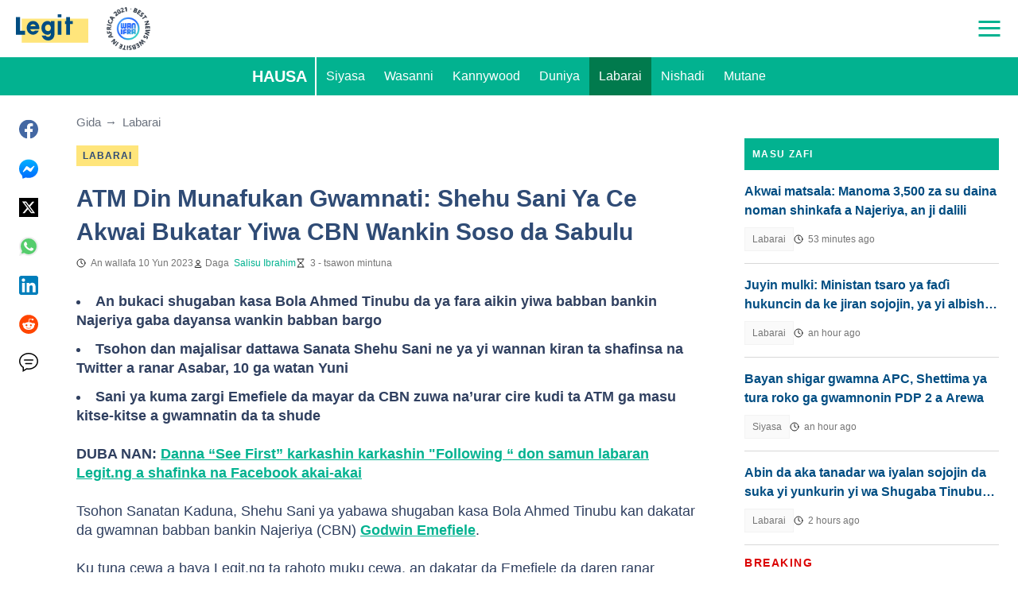

--- FILE ---
content_type: text/html; charset=UTF-8
request_url: https://hausa.legit.ng/news/1538801-atm-din-munafukan-gwamnati-shehu-sani-ya-ce-akwai-bukatar-yiwa-cbn-wankin-soso-da-sabulu/
body_size: 29830
content:
<!DOCTYPE html>
<html lang="ha" prefix="og: https://ogp.me/ns#">

<head lang="ha">
    <title>ATM Din Munafukan Gwamnati: Shehu Sani Ya Ce Akwai Bukatar Yiwa CBN Wankin Soso da Sabulu - Legit.ng</title>
        <meta name="csrf-param" content="_csrf">
<meta name="csrf-token" content="iDceWPBteUjFsojVgbxmtqp5zIBdZiT3buESZLk7ByTdVX08lA8DF6zw7bfu2z_H_ECk2RYUFNoCglEp6A1kQA==">
    <meta name="robots" content="index, follow, max-snippet:-1, max-video-preview:-1, max-image-preview:large">
<meta property="og:title" content="Ci mu ci: Shehu Sani ya yaba da koran Emefiele, ya ce ya kamata a tsaftace CBN">
<meta property="og:type" content="article">
<meta property="og:updated_time" content="2023-06-10T15:37:19+01:00">
<meta name="author" content="Salisu Ibrahim">
<meta name="twitter:image" content="https://cdn.legit.ng/images/1200x675/9cd9725894331752.jpeg?v=1">
<meta name="twitter:image:alt" content="Tinubu, Emefiele, Sani">
<meta property="og:image" content="https://cdn.legit.ng/images/1200x675/9cd9725894331752.jpeg?v=1">
<meta property="og:image:alt" content="Ci mu ci: Shehu Sani ya yaba da koran Emefiele, ya ce ya kamata a tsaftace CBN">
<meta property="og:image:width" content="1200">
<meta property="og:image:height" content="675">
<meta name="twitter:title" content="CBN ta zama ATM din munafukan gwamnati: Shehu Sani ya bi ta kan korarren gwamna Emefiele">
<meta itemprop="datePublished" content="2023-06-10T15:37:19+01:00">
<meta itemprop="dateModified" content="2023-06-10T15:37:19+01:00">
<meta itemprop="thumbnailUrl" content="https://cdn.legit.ng/images/1200x675/9cd9725894331752.jpeg?v=1">
<meta itemprop="url" content="https://hausa.legit.ng/news/1538801-atm-din-munafukan-gwamnati-shehu-sani-ya-ce-akwai-bukatar-yiwa-cbn-wankin-soso-da-sabulu/">
<meta itemprop="name" content="ATM Din Munafukan Gwamnati: Shehu Sani Ya Ce Akwai Bukatar Yiwa CBN Wankin Soso da Sabulu - Legit.ng">
<meta itemprop="author" content="Salisu Ibrahim">
<meta property="article:published_time" content="2023-06-10T15:37:19+01:00">
<meta property="article:modified_time" content="2023-06-10T15:37:19+01:00">
<meta property="article:publisher" content="https://www.facebook.com/legitngnews">
<meta property="article:author" content="https://www.facebook.com/legitngnews">
<meta property="article:section" content="Legit Hausa News">
<meta property="article:tag" content="Babban bankin Najeriya CBN">
<meta property="article:tag" content="Shehu Sani">
<meta property="article:tag" content="Labaran tattalin arzikin Najeriya">
<meta property="article:tag" content="Siyasar Najeriya">
<meta name="news_keywords" content="Babban bankin Najeriya CBN, Shehu Sani, Labaran tattalin arzikin Najeriya, Siyasar Najeriya">
<meta name="description" content="Sanata Shehu Sani ya bayyana kadan daga abubuwan da suka faru a lokacin da Emefiele ke kan kujerar gwamnan CBN. Ya ce ta zama wurin cire kudi ga wasu a kasar.">
<meta name="twitter:description" content="Sanata Shehu Sani ya bayyana kadan daga abubuwan da suka faru a lokacin da Emefiele ke kan kujerar gwamnan CBN. Ya ce ta zama wurin cire kudi ga wasu a kasar.">
<meta property="og:description" content="Sanata Shehu Sani ya bayyana kadan daga abubuwan da suka faru a lokacin da Emefiele ke kan kujerar gwamnan CBN. Ya ce ta zama wurin cire kudi ga wasu a kasar.">
<meta charset="UTF-8">
<meta property="fb:app_id" content="377376682297498">
<meta property="twitter:account_id" content="4503599628896561">
<meta property="og:site_name" content="Legit.ng - Nigeria news.">
<meta property="twitter:site" content="@legitnghausa">
<meta name="format-detection" content="telephone=no">
<meta name="viewport" content="width=device-width,minimum-scale=1,initial-scale=1">
<meta name="twitter:card" content="summary_large_image">
<meta name="wmail-verification" content="51f5b75db13a16bd">
<meta name="msvalidate.01" content="C56BC6092649D53DD5847F9E38CC8965">
<meta name="theme-color" content="#229570">
<meta name="msapplication-TileColor" content="#da532c">
<meta http-equiv="X-UA-Compatible" content="IE=edge">
<meta property="og:locale" content="ha_NG">
<meta property="og:url" content="https://hausa.legit.ng/news/1538801-atm-din-munafukan-gwamnati-shehu-sani-ya-ce-akwai-bukatar-yiwa-cbn-wankin-soso-da-sabulu/">
<link href="https://hausa.legit.ng/news/1538801-atm-din-munafukan-gwamnati-shehu-sani-ya-ce-akwai-bukatar-yiwa-cbn-wankin-soso-da-sabulu/" rel="canonical">
<link href="https://cdn.legit.ng/images/1200x675/9cd9725894331752.jpeg?v=1" rel="image_src">
<link href="https://cdn.legit.ng" rel="preconnect">
<link href="/legit/img/safari-pinned-tab.svg" rel="mask-icon">
<link href="https://cdn.legit.ng/legit/img/apple-touch-icon.png" rel="apple-touch-icon" sizes="180x180">
<link href="https://cdn.legit.ng/legit/img/apple-touch-icon.png" rel="apple-touch-icon" sizes="120x120">
<link href="https://cdn.legit.ng/legit/img/apple-touch-icon.png" rel="apple-touch-icon" sizes="167x167">
<link href="https://cdn.legit.ng/legit/img/apple-touch-icon.png" rel="apple-touch-icon" sizes="152x152">
<link href="https://cdn.legit.ng/legit/img/apple-touch-icon-precomposed.png" rel="apple-touch-icon-precomposed" sizes="180x180">
<link href="https://cdn.legit.ng/legit/img/apple-touch-icon-precomposed.png" rel="apple-touch-icon-precomposed" sizes="120x120">
<link href="https://cdn.legit.ng/legit/img/apple-touch-icon-precomposed.png" rel="apple-touch-icon-precomposed" sizes="167x167">
<link href="https://cdn.legit.ng/legit/img/apple-touch-icon-precomposed.png" rel="apple-touch-icon-precomposed" sizes="152x152">
<link type="image/png" href="https://cdn.legit.ng/legit/img/favicon-16x16.png" rel="icon" sizes="16x16">
<link type="image/png" href="https://cdn.legit.ng/legit/img/favicon-32x32.png" rel="icon" sizes="32x32">
<link href="/legit/manifest.json" rel="manifest">
<style data-href="css/critical-post.css">.social-sharing{-ms-flex-align:center;align-items:center;display:-ms-flexbox;display:flex}.social-sharing__item{color:currentColor;min-width:max-content;text-decoration:none}.social-sharing__item svg{vertical-align:middle}.social-sharing__item:not(:last-child){margin-right:1.5rem}.social-sharing__comments-count{display:inline-block;height:24px;line-height:24px;text-align:center;vertical-align:middle;width:24px}.social-sharing--vertical{-ms-flex-direction:column;flex-direction:column}.social-sharing--vertical .social-sharing__comments-count{display:block}.social-sharing--vertical .social-sharing__item:not(:last-child){margin-bottom:1.5rem;margin-right:0}.c-breadcrumbs{color:#6b727e;font-size:15px;line-height:1.3}.c-breadcrumbs__item{color:inherit;text-decoration:none}.c-breadcrumbs__item:not(:last-child){margin-right:23px;position:relative}.c-breadcrumbs__item:not(:last-child):after{content:"\2192";margin-left:5px;position:absolute}.c-article-column-headline{background-color:#02b290;color:#fff;font-size:12px;font-weight:700;letter-spacing:1.3px;line-height:40px;padding:0 10px;text-transform:uppercase}.c-article-card-highlighted{background-color:#004d82;color:#fff;padding-bottom:20px;position:relative}.c-article-card-highlighted__image{display:block;margin-bottom:10px;width:100%}.c-article-card-highlighted__headline{color:currentColor;display:block;font-size:inherit;font-weight:700;-ms-hyphens:auto;hyphens:auto;text-decoration:none}@media screen and (min-width:610px){.c-article-card-highlighted__headline{-webkit-box-orient:vertical;-webkit-line-clamp:2;display:-webkit-box;overflow:hidden}@supports not(display:-webkit-box){.c-article-card-highlighted__headline{height:3rem}}}.c-article-card-highlighted__headline:before{bottom:0;content:"";left:0;position:absolute;right:0;top:0;z-index:1}.c-article-card-highlighted__headline{color:#fff;font-size:15px;margin:0 20px 10px}.c-article-card-highlighted__headline:hover{text-decoration:underline}.c-main-headline{color:#2f4b75;font-size:1.777rem;font-weight:800;-ms-hyphens:auto;hyphens:auto;line-height:2.625rem;margin-bottom:.375rem}@media (min-width:1024px){.c-main-headline{font-size:30px}}.c-label-item{background-color:#ffe57b;color:#2f4b75;display:inline-block;font-size:.75rem;font-weight:700;letter-spacing:1px;line-height:1.125rem;max-width:100%;overflow:hidden;padding:4px 8px;text-decoration:none;text-overflow:ellipsis;text-transform:uppercase;vertical-align:middle;white-space:nowrap}.c-label-item:hover{opacity:.7}.c-label-headline{-ms-flex-line-pack:center;align-content:center;color:#757575;font-size:.875rem;font-weight:700;letter-spacing:1.5px;line-height:1.5rem;padding-right:10px;text-transform:uppercase}.c-label-container{-ms-flex-pack:space-evenly;border-bottom:2px solid #02b290;display:-ms-flexbox;display:flex;-ms-flex-flow:wrap;flex-flow:wrap;gap:10px;justify-content:space-evenly;margin:0 auto;padding-bottom:14px;width:fit-content}.article-image{position:relative}.article-image__caption{color:#757575;font-size:1.1375rem;line-height:1.95rem;padding-left:.75rem;padding-right:.75rem}@media screen and (min-width:1024px){.article-image__caption{font-size:.875rem;line-height:1.5rem;padding:0}}.article-image__wrapper{background-color:#eee;display:block;padding-bottom:56.25%;position:relative}.article-image img{height:auto;left:50%;max-height:100%;max-width:720px;position:absolute;top:50%;translate:-50% -50%;width:auto}.article-image button{background-color:#fff;border:1px solid #ccc;border-radius:2px;cursor:pointer;padding:.375rem;position:absolute;right:5px;top:5px}.article-image svg{display:block;height:1.5rem;width:1.5rem}.post{padding-bottom:1.5rem;padding-top:1.5rem}@media screen and (min-width:1024px){.post{-ms-flex-pack:center;display:-ms-flexbox;display:flex;justify-content:center;padding-left:1.5rem;padding-right:1.5rem}}.post+.post{border-top:1px solid #02b290}@media (max-width:1023px){.post__share-container{display:none}}.post__sidebar{margin-left:.75rem;margin-right:.75rem}@media screen and (min-width:1024px){.post__sidebar{margin-left:0;margin-right:0;width:320px}}.post__share{margin-bottom:.75rem}.post__share--bottom{margin-left:.75rem;margin-right:.75rem}.post__share--sticky{margin-bottom:0;position:sticky;top:150px}.post__main{margin:0 auto;max-width:50rem;min-width:0;overflow:hidden}@media screen and (min-width:1024px){.post__main{margin-left:3rem;margin-right:3rem;width:calc(100% - 344px - 6rem)}}.post__sponsor-banner{margin-bottom:1.5rem}.post__content{color:#304060;font-size:1.4625rem;-ms-hyphens:auto;hyphens:auto;line-height:1.95rem}.post__content>:not(:first-child){margin-top:1.5rem}.post__content>.call_to_action,.post__content>blockquote,.post__content>h2,.post__content>h3,.post__content>h4,.post__content>p{margin-left:.75rem;margin-right:.75rem}@media screen and (min-width:1024px){.post__content>.call_to_action,.post__content>blockquote,.post__content>h2,.post__content>h3,.post__content>h4,.post__content>p{margin-left:0;margin-right:0}}.post__content .embed-container{height:0;overflow:hidden;padding-bottom:56.25%;position:relative;width:100%}.post__content .embed-container>iframe{height:100%;left:0;position:absolute;top:0;width:100%}.post__content>h2{font-size:1.5rem;margin-top:1.5rem!important}.post__content>h3{font-size:1.333rem;margin-top:3rem!important}.post__content>h4{font-size:1.125rem}.post__content>blockquote,.post__content iframe,.post__content video{max-width:100%}.post__content .align-justify a,.post__content .align-left a,.post__content li a{background:transparent;box-shadow:3px 0 0 transparent,-3px 0 0 transparent;color:#02b290;font-weight:700;text-decoration:underline}.post__content .align-justify a:hover,.post__content .align-left a:hover,.post__content li a:hover{text-decoration:none}.post__content>blockquote{border-left:5px solid #d8d8d8;font-style:italic;padding-left:.75rem}@media screen and (min-width:1024px){.post__content>blockquote{padding-left:1.5rem}}.post__content>img{display:block;filter:brightness(.95);height:auto;margin:0 auto}.post__content>ol,.post__content>ul{list-style-position:inside;margin-bottom:0;padding-left:.75rem;padding-right:.75rem}@media screen and (min-width:1024px){.post__content>ol,.post__content>ul{padding-left:0;padding-right:0}}.post__content>ol li,.post__content>ul li{margin-bottom:.75rem}.post__content>.call_to_action{font-size:1.2375rem;line-height:1.65rem}@media screen and (min-width:1024px){.post__content,.post__content>.call_to_action{font-size:1.125rem;line-height:1.5rem}}.post__header{margin-bottom:1.5rem;margin-left:.75rem;margin-right:.75rem}@media screen and (min-width:1024px){.post__header{margin-left:0;margin-right:0}}.post__reduced-item{margin-left:.75rem;margin-right:.75rem}@media screen and (min-width:1024px){.post__reduced-item{margin-left:0;margin-right:0}}.post__embedded{-ms-flex-align:center;-ms-flex-pack:center;align-items:center;display:-ms-flexbox!important;display:flex!important;justify-content:center;margin-left:.75rem;margin-right:.75rem;max-width:45rem;overflow:hidden}@media screen and (min-width:610px){.post__embedded{margin-left:auto;margin-right:auto}}.post__embedded iframe{min-width:0!important;width:100%!important}.post__embedded .fb_iframe_widget,.post__embedded .fb_iframe_widget>span{display:-ms-flexbox!important;display:flex!important;margin:auto}.post__embedded--twitter{min-height:450px}.post__embedded--instagram{min-height:1000px}@media screen and (min-width:1024px){.post__embedded--instagram{min-height:1200px}}.post__embedded .fb-post{-ms-flex-positive:1;flex-grow:1;min-height:450px}@media (max-width:610px){.post__embedded .fb-post span{width:100%!important}}.post__embedded .fb-video{min-height:250px}@media screen and (min-width:610px){.post__embedded .fb-video{min-height:400px}}.post__embedded .fb-page{min-height:150px}.post__info{color:#757575}.post__update-info{-ms-flex-pack:justify;display:-ms-flexbox;display:flex;justify-content:space-between;margin-bottom:1.5rem;margin-top:1.5rem;padding-left:.75rem;padding-right:.75rem;padding-top:1.5rem;position:relative}.post__update-info:before{background-color:#d8d8d8;content:"";height:1px;left:0;position:absolute;right:0;top:0}@media screen and (min-width:1024px){.post__update-info{padding-left:0;padding-right:0}}.post .gtm-container-article:not(:empty){padding-bottom:1.5rem}.post__table{border-collapse:collapse;margin:1rem .75rem;width:calc(100% - 1.5rem)}.post__table tr td{word-break:break-word}.post__table td{border:1px solid rgba(0,0,0,.2);padding:6px;text-align:center}.post__table td .align-left{text-align:left}.post__table td .align-center{text-align:center}.post__table td .align-right{text-align:right}.post__table td ol,.post__table td ul{text-align:left}.post__table span{display:block}.post__writers{margin-bottom:1rem;margin-top:1rem}.post__writers-wrapper{display:grid;gap:1.125rem;grid-template-columns:repeat(auto-fit,minmax(320px,1fr));margin-top:.75rem}.post__comments{margin-bottom:2rem;margin-left:.75rem;margin-right:.75rem;max-height:700px;overflow-y:auto;scroll-margin-top:9rem}.c-article__ytsubscribe{-ms-flex-align:center;align-items:center;display:none;padding:0 20px}@media screen and (min-width:610px){.c-article__ytsubscribe{padding:0}}.c-article__ytsubscribe--show{display:-ms-flexbox;display:flex}.c-article__ytsubscribe__text{padding-left:10px}.l-labels{margin:20px 0}.l-labels--extend{display:-ms-flexbox;display:flex;-ms-flex-direction:column;flex-direction:column;gap:.9375rem}@media screen and (min-width:610px){.l-labels--extend{-ms-flex-direction:row;flex-direction:row;gap:unset}}.l-labels--gap{display:-ms-flexbox;display:flex;-ms-flex-wrap:wrap;flex-wrap:wrap;gap:10px}.l-article-column{margin-bottom:20px}.l-article-column__button{margin-top:.9375rem}@media screen and (min-width:570px) and (max-width:1020px){.l-highlighted-sidebar-adv{-ms-flex-pack:center;display:-ms-flexbox;display:flex;-ms-flex-direction:row-reverse;flex-direction:row-reverse;-ms-flex-wrap:wrap;flex-wrap:wrap;justify-content:center;margin-top:30px}}.l-highlighted-sidebar-adv>*+*{margin-top:.75rem}.l-highlighted-sidebar-adv__adv{-ms-flex-negative:0;flex-shrink:0;margin-bottom:20px}@media screen and (min-width:1021px){.l-highlighted-sidebar-adv__adv{margin-top:10px}}.l-highlighted-sidebar-adv__article{margin-top:30px}.l-highlighted-sidebar-adv__desktop-only{display:none}@media screen and (min-width:1021px){.l-highlighted-sidebar-adv__desktop-only{display:block}}
</style>
<style data-href="css/critical.css">/*! normalize.css v8.0.1 | MIT License | github.com/necolas/normalize.css */html{-webkit-text-size-adjust:100%;font-size:87.5%;line-height:1.5}main{display:block}h1{font-size:2em;margin:.67em 0}hr{box-sizing:content-box;height:0;overflow:visible}pre{font-family:monospace;font-size:1em}a{background-color:transparent}abbr[title]{border-bottom:none;text-decoration:underline;-webkit-text-decoration:underline dotted;text-decoration:underline dotted}b,strong{font-weight:bolder}code,kbd,samp{font-family:monospace;font-size:1em}small{font-size:80%}sub,sup{font-size:75%;line-height:0;position:relative;vertical-align:baseline}sub{bottom:-.25em}sup{top:-.5em}img{border-style:none}button,input,optgroup,select,textarea{font-family:inherit;font-size:100%;line-height:1.15;margin:0}button,input{overflow:visible}button,select{text-transform:none}[type=button],[type=reset],[type=submit],button{-webkit-appearance:button}[type=button]::-moz-focus-inner,[type=reset]::-moz-focus-inner,[type=submit]::-moz-focus-inner,button::-moz-focus-inner{border-style:none;padding:0}[type=button]:-moz-focusring,[type=reset]:-moz-focusring,[type=submit]:-moz-focusring,button:-moz-focusring{outline:1px dotted ButtonText}fieldset{padding:.35em .75em .625em}legend{box-sizing:border-box;color:inherit;display:table;max-width:100%;padding:0;white-space:normal}progress{vertical-align:baseline}textarea{overflow:auto}[type=checkbox],[type=radio]{box-sizing:border-box;padding:0}[type=number]::-webkit-inner-spin-button,[type=number]::-webkit-outer-spin-button{height:auto}[type=search]{-webkit-appearance:textfield;outline-offset:-2px}[type=search]::-webkit-search-decoration{-webkit-appearance:none}::-webkit-file-upload-button{-webkit-appearance:button;font:inherit}details{display:block}summary{display:list-item}[hidden],template{display:none}article,body,div,fieldset,figure,footer,h1,h2,h3,h4,header,html,iframe,img,p,section,video{border:0;margin:0;padding:0}body{font-family:Open Sans,Arial,sans-serif;font-size:1rem;line-height:1.5}*{box-sizing:border-box}@media (min-width:800px){html{font-size:100%}}.visually-hidden{clip:rect(0 0 0 0);height:1px;position:absolute;width:1px}.c-header{border-bottom:1px solid #02b290}@media screen and (min-width:1024px){.c-header{border:none}}.c-header:after{background-color:#fff;bottom:0;content:"";left:0;position:absolute;right:0;top:0;z-index:-1}.c-header{transform:translateY(0);transition:transform .3s;will-change:transform}@media screen and (min-width:1024px){.c-header--border{border-bottom:1px solid #02b290}}.js-header--small-mode{border-bottom:1px solid #02b290}@keyframes hideshow{0%{opacity:1}10%{opacity:.95}50%{opacity:.9}90%{r:3;opacity:.1}to{opacity:1}}.c-header-subscribe{position:relative}.c-header-subscribe__click-container{-ms-flex-align:center;align-items:center;cursor:pointer;display:-ms-flexbox;display:flex;-ms-flex-wrap:nowrap;flex-wrap:nowrap;height:100%;padding:0 20px}@media screen and (min-width:1024px){.c-header-subscribe__click-container{padding:0 1.125rem}}.c-header-subscribe__click-container svg .circle-big{fill:#02b290}.c-header-subscribe__click-container svg .mail{fill:#fff}.c-header-subscribe__click-container--active{background-color:#02b290;color:#fff}.c-header-subscribe__click-container--active svg .circle-big{fill:#fff}.c-header-subscribe__click-container--active svg .mail{fill:#02b290}.c-header-subscribe__click-container--active .c-header-subscribe__headline,.c-header-subscribe__click-container--active .c-header-subscribe__text{color:#fff}.c-header-subscribe__icon{margin-right:15px}.c-header-subscribe__icon .circle-blink{fill:red;animation:hideshow 2s ease-in-out infinite}.c-header-subscribe__icon svg{display:block}.c-header-subscribe__headline{color:#02b290;display:block;font-size:14px;font-weight:700;letter-spacing:.5px;line-height:1.4;text-transform:uppercase}.c-header-subscribe__text{color:#3b685f;display:block;font-size:12px;line-height:1.25}.c-header-subscribe__form-container{background-color:#02b290;color:#fff;display:none;font-size:14px;left:0;line-height:1.4;padding:0 20px;position:absolute;top:100%;width:100%;z-index:1}@media screen and (min-width:1024px){.c-header-subscribe__form-container{padding:0 1.125rem}}.c-header-subscribe__form-container--show{display:block}.c-header-subscribe__form-text{border-top:1px solid #fff;display:block;padding:30px 0 20px}.c-header-subscribe__input,.c-header-subscribe__submit{height:40px;width:100%}.c-header-subscribe__input{background-color:transparent;border:2px solid #fff;color:inherit;font-size:inherit;padding:0 10px}.c-header-subscribe__input:-ms-input-placeholder{color:#fff}.c-header-subscribe__input::placeholder{color:#fff}.c-header-subscribe__input.error{border-color:#ffe57b}.c-header-subscribe__submit{background-color:#ffe57b;border:none;color:#2f4b75;cursor:pointer;font-weight:700;letter-spacing:.5px;margin:20px 0 30px;position:relative;text-align:center;text-transform:uppercase}.c-header-subscribe__submit svg{position:absolute;right:10px;top:50%;transform:translateY(-50%)}.c-header-subscribe__submit path{fill:#2f4b75}.c-header-subscribe__submit:disabled{opacity:.5}.c-header-subscribe__recaptcha-text{color:#fff;font-size:8px;line-height:.75rem;margin-bottom:.75rem}.c-header-subscribe__recaptcha-text a{color:#fff;text-decoration:underline}.c-header-menu{background-color:#02b290;color:#fff}.c-header-menu--desktop{display:none}@media screen and (min-width:1024px){.c-header-menu--desktop{display:-ms-flexbox;display:flex}}.c-header-menu--open,.c-header-menu__nav{display:-ms-flexbox;display:flex}.c-header-menu__nav{-ms-flex-align:center;align-items:center}.c-header-menu__link{background-color:#02b290;box-shadow:0 -1px 0 rgba(0,0,0,.2);color:inherit;font-size:1.5rem;font-weight:700;line-height:1.5rem;padding:1.5rem .75rem;text-decoration:none}.c-header-menu__link:last-child{box-shadow:0 1px 0 rgba(0,0,0,.2),0 -1px 0 rgba(0,0,0,.2)}.c-header-menu__link:first-child{box-shadow:0 1px 0 #fff;font-size:2rem;position:relative;text-transform:uppercase;z-index:1}@media screen and (min-width:1024px){.c-header-menu__link{font-size:1rem;font-weight:400;padding:.75rem;text-transform:none}.c-header-menu__link:not(.hack){box-shadow:none}.c-header-menu__link:first-child{font-size:1.25rem;font-weight:700}.c-header-menu__link:first-child:after{background-color:#fff;bottom:0;content:"";position:absolute;right:0;top:0;width:2px}}.c-header-menu__link--active,.c-header-menu__link:hover{background-color:#017a4d;color:#fff}.js-header--small-mode .c-header-menu{display:none}.js-header--small-mode .c-header-menu--open{display:-ms-flexbox;display:flex}.c-header-logo>img{display:block;height:36px;max-width:100%}.c-adv{-ms-flex-align:center;-ms-flex-pack:center;align-items:center;background-color:#f3f3f3;display:-ms-flexbox;display:flex;justify-content:center;min-width:0;overflow:hidden;padding:1.5rem .75rem .75rem;position:relative}.c-adv:before{color:#a7a7a7;content:"Advertisement";font-size:.75rem;font-weight:300;left:0;line-height:1.5rem;position:absolute;right:0;text-align:center;top:0;z-index:0}@media screen and (min-width:1024px){.c-adv--leaderboard{margin-top:1.5rem}.c-adv--sticky{position:sticky;top:9rem}}.c-adv--grow{-ms-flex-positive:1;flex-grow:1}.c-adv--size-rectangle-row{min-height:calc(250px + 2.25rem);min-width:calc(300px + 1.5rem)}@media screen and (min-width:1024px){.c-adv--size-rectangle-row{min-height:calc(90px + 2.25rem)}}.c-adv--size-rectangle{min-height:calc(250px + 2.25rem);min-width:calc(300px + 1.5rem)}.c-adv--size-narrow{min-height:calc(90px + 2.25rem);min-width:calc(300px + 1.5rem)}@media screen and (min-width:1024px){.c-adv--size-narrow{min-width:728px}}.c-adv--size-narrow-no-padding{min-height:90px}.c-adv--size-narrow-no-padding-mobile{min-height:50px}.c-adv--video-placeholder{aspect-ratio:16/12;display:-ms-flexbox;display:flex;overflow:visible;padding:0;z-index:999}.c-adv--video-placeholder:before{content:none}@media screen and (min-width:1024px){.c-adv--video-placeholder{aspect-ratio:16/8.5}}.c-adv--interscroller{-ms-flex-align:start;align-items:start;min-height:calc(100% - 4.5rem);position:fixed;top:0;transform:translateZ(0) translateY(9rem);transition:transform .3s;width:100%}.header-collapsed .c-adv--interscroller{transform:translateZ(0) translateY(4.5rem)}.c-adv>div{position:relative;z-index:13}.c-adv--hidden{display:none}.c-adv--without-placeholder{display:block}.c-adv--without-placeholder:before{content:none}.c-adv--with-margin{margin-bottom:1.5rem}.c-adv-related-search{min-height:220px}.c-adv-branding__content{background-color:#fff;position:relative;width:100%;z-index:1}.c-adv-branding__top{text-align:center}.c-adv-branding__link{height:100%;left:0;position:absolute;top:0;width:100%}.c-adv-branding__aside-left,.c-adv-branding__aside-right{display:none}@media (min-width:800px){.c-adv-branding__aside-right{display:block;position:relative}.c-adv-branding__img-aside{left:0;position:absolute;top:0;transition:top .5s ease-in;width:100%}}@media (min-width:1200px){.c-adv-branding__aside-left{display:block;position:relative}}.c-adv-branding__img-top{display:block;margin:auto;max-width:100%}.c-article-card{padding-bottom:.9375rem;padding-top:.9375rem;position:relative}.c-article-card:not(:last-of-type){border-bottom:1px solid #d8d8d8}.c-article-card--type-with-image{padding-top:0}.c-article-card__image{display:block;margin-bottom:10px;width:100%}.c-article-card__headline{color:currentColor;display:block;font-size:inherit;font-weight:700;-ms-hyphens:auto;hyphens:auto;text-decoration:none}@media screen and (min-width:610px){.c-article-card__headline{-webkit-box-orient:vertical;-webkit-line-clamp:2;display:-webkit-box;overflow:hidden}@supports not(display:-webkit-box){.c-article-card__headline{height:3rem}}}.c-article-card__headline:before{bottom:0;content:"";left:0;position:absolute;right:0;top:0;z-index:1}.c-article-card__headline{color:#004d82;font-size:1rem;line-height:1.5rem}.c-article-card__headline:hover .c-article-card__headline-hover-inner{background-size:100% 100%;color:var(--article-card-headline-hover-color)}.c-article-card__headline-hover-inner{background-image:linear-gradient(0deg,#ffe57b,#ffe57b 15%,transparent 0,transparent);background-repeat:no-repeat;background-size:0 100%;-ms-hyphens:auto;hyphens:auto;transition:background-size .2s;width:100%}.c-article-card__info{color:#757575;margin-top:.75rem}.article-card-info{color:#757575;-ms-flex-direction:row;flex-direction:row;font-size:.75rem;gap:.5625rem;line-height:1rem;margin-top:.5625rem}.article-card-info,.article-card-info__footer{display:-ms-flexbox;display:flex;-ms-flex-wrap:wrap;flex-wrap:wrap}.article-card-info__footer{grid-gap:.5625rem .9375rem}.article-card-info__time{-ms-flex-align:center;align-items:center;display:-ms-flexbox;display:flex}.article-card-info__time--clock:before{background-image:url("data:image/svg+xml;charset=utf-8,%3Csvg width='13' height='12' fill='none' xmlns='http://www.w3.org/2000/svg'%3E%3Cpath d='M6.5 3v3l2 1m3-1a5 5 0 1 1-10 0 5 5 0 0 1 10 0Z' stroke='currentColor' stroke-linecap='square' stroke-linejoin='round'/%3E%3C/svg%3E");background-position:50%;background-repeat:no-repeat;content:"";display:block;filter:brightness(0) saturate(100%) invert(14%) sepia(0) saturate(2193%) hue-rotate(82deg) brightness(95%) contrast(101%);height:12px;margin-right:.375rem;width:12px}.article-card-info--live{color:#db0000}.article-card-info--live:before{background-image:url("data:image/svg+xml;charset=utf-8,%3Csvg width='11' height='11' xmlns='http://www.w3.org/2000/svg'%3E%3Cg color='red' fill='none' fill-rule='evenodd'%3E%3Ccircle cx='5.5' cy='5.5' r='5' stroke='currentColor'/%3E%3Crect x='5' y='2' width='1' height='4' rx='.5' fill='currentColor'/%3E%3Crect x='10' y='5' width='1' height='1' rx='.5' fill='currentColor'/%3E%3Crect transform='rotate(90 6.5 5.5)' x='6' y='4' width='1' height='3' rx='.5' fill='currentColor'/%3E%3C/g%3E%3C/svg%3E");filter:unset}.article-card-info__author{-ms-flex-align:center;align-items:center;display:-ms-flexbox;display:flex}.article-card-info__author:before{background-image:url("data:image/svg+xml;charset=utf-8,%3Csvg width='12' height='12' fill='none' xmlns='http://www.w3.org/2000/svg'%3E%3Cpath d='M6 7.5a4.87 4.87 0 0 0-3.892 1.953c-.193.256-.29.383-.287.556a.557.557 0 0 0 .192.384c.136.107.324.107.7.107h6.573c.377 0 .565 0 .701-.107a.558.558 0 0 0 .191-.384c.004-.173-.093-.3-.286-.556A4.87 4.87 0 0 0 6 7.5ZM6 6a2.25 2.25 0 1 0 0-4.5A2.25 2.25 0 0 0 6 6Z' stroke='%23212121' stroke-linecap='round' stroke-linejoin='round'/%3E%3C/svg%3E");background-position:50%;background-repeat:no-repeat;content:"";display:block;filter:brightness(0) saturate(100%) invert(14%) sepia(0) saturate(2193%) hue-rotate(82deg) brightness(95%) contrast(101%);height:12px;margin-right:.375rem;width:12px}.article-card-info__author--capitalize{text-transform:capitalize}.article-card-info__category{background-color:#fafafa;border:1px solid #f3f3f3;color:#757575;font-size:.75rem;font-weight:400;line-height:1rem;padding:.375rem .5625rem;text-decoration:none;width:fit-content;z-index:2}.article-card-info__category:hover{opacity:.7}.article-card-info--featured{color:#aaa}.article-card-info--featured .article-card-info__author:before,.article-card-info--featured .article-card-info__time--clock:before{filter:brightness(0) saturate(100%) invert(100%) sepia(2%) saturate(464%) hue-rotate(243deg) brightness(109%) contrast(100%)}.article-card-info--featured .article-card-info__category{background-color:#ffe57b;border:none;color:#004d82}.article-card-info--horizontal-simple{margin:.5625rem 0}.article-card-info--highlighted{color:#fff;margin:0 .9375rem}.article-card-info--highlighted .article-card-info__author:before,.article-card-info--highlighted .article-card-info__time--clock:before{filter:brightness(0) saturate(100%) invert(100%) sepia(100%) saturate(2%) hue-rotate(153deg) brightness(104%) contrast(101%)}.article-card-info--highlighted .article-card-info__category{background-color:#ffe57b;border:none;color:#004d82}.article-card-info--top-article{color:#f3f3f3}.article-card-info--top-article .article-card-info__author:before,.article-card-info--top-article .article-card-info__time--clock:before{filter:brightness(0) saturate(100%) invert(100%) sepia(2%) saturate(0) hue-rotate(224deg) brightness(103%) contrast(102%)}.article-card-info--top-article .article-card-info__category{background-color:#ffe57b;border:none;color:#004d82;padding:.1875rem .375rem}.article-card-info--horizontal-simple .article-card-info__category{padding:.1875rem .375rem}.c-article-info{grid-column-gap:.9375rem;-ms-flex-wrap:wrap;flex-wrap:wrap;font-size:.75rem;line-height:1.5rem}.c-article-info,.c-article-info__time{-ms-flex-align:center;align-items:center;display:-ms-flexbox;display:flex}.c-article-info__time--clock:before{background-image:url("data:image/svg+xml;charset=utf-8,%3Csvg width='13' height='12' fill='none' xmlns='http://www.w3.org/2000/svg'%3E%3Cpath d='M6.5 3v3l2 1m3-1a5 5 0 1 1-10 0 5 5 0 0 1 10 0Z' stroke='currentColor' stroke-linecap='square' stroke-linejoin='round'/%3E%3C/svg%3E");background-position:50%;content:"";display:block;filter:brightness(0) saturate(100%) invert(14%) sepia(0) saturate(2193%) hue-rotate(82deg) brightness(95%) contrast(101%);height:12px;margin-right:6px;width:12px}.c-article-info__time--clock-red:before{content:url("data:image/svg+xml;charset=utf-8,%3Csvg width='13' height='12' fill='none' xmlns='http://www.w3.org/2000/svg'%3E%3Cpath d='M6.5 3v3l2 1m3-1a5 5 0 1 1-10 0 5 5 0 0 1 10 0Z' stroke='currentColor' stroke-linecap='square' stroke-linejoin='round'/%3E%3C/svg%3E");filter:brightness(0) saturate(100%) invert(15%) sepia(100%) saturate(7233%) hue-rotate(359deg) brightness(102%) contrast(111%);margin-right:6px}.c-article-info__authors{-ms-flex-align:center;align-items:center;column-gap:6px;-ms-flex-wrap:wrap;flex-wrap:wrap}.c-article-info__authors:before{background-image:url("data:image/svg+xml;charset=utf-8,%3Csvg width='12' height='12' fill='none' xmlns='http://www.w3.org/2000/svg'%3E%3Cpath d='M6 7.5a4.87 4.87 0 0 0-3.892 1.953c-.193.256-.29.383-.287.556a.557.557 0 0 0 .192.384c.136.107.324.107.7.107h6.573c.377 0 .565 0 .701-.107a.558.558 0 0 0 .191-.384c.004-.173-.093-.3-.286-.556A4.87 4.87 0 0 0 6 7.5ZM6 6a2.25 2.25 0 1 0 0-4.5A2.25 2.25 0 0 0 6 6Z' stroke='%23212121' stroke-linecap='round' stroke-linejoin='round'/%3E%3C/svg%3E");content:"";display:inline-block;filter:brightness(0) saturate(100%) invert(14%) sepia(0) saturate(2193%) hue-rotate(82deg) brightness(95%) contrast(101%);height:12px;vertical-align:middle;width:12px}.c-article-info__authors a{color:#02b290;text-decoration:none}.c-article-info__authors a:hover{text-decoration:underline}.c-article-info__authors--capitalize{text-transform:capitalize}.c-article-info__reading-time{-ms-flex-align:center;align-items:center;display:-ms-flexbox;display:flex}.c-article-info__reading-time:before{background-image:url("data:image/svg+xml;charset=utf-8,%3Csvg width='12' height='12' fill='none' xmlns='http://www.w3.org/2000/svg'%3E%3Cpath d='M6 6 3.864 4.22c-.318-.265-.477-.397-.59-.56a1.5 1.5 0 0 1-.222-.473C3 2.996 3 2.79 3 2.376V1m3 5 2.136-1.78c.318-.265.477-.397.59-.56a1.5 1.5 0 0 0 .222-.473C9 2.996 9 2.79 9 2.376V1M6 6 3.864 7.78c-.318.265-.477.397-.59.56a1.5 1.5 0 0 0-.222.473C3 9.004 3 9.21 3 9.624V11m3-5 2.136 1.78c.318.265.477.397.59.56a1.5 1.5 0 0 1 .222.473C9 9.004 9 9.21 9 9.624V11M2 1h8M2 11h8' stroke='%23212121' stroke-linecap='round' stroke-linejoin='round'/%3E%3C/svg%3E");content:"";display:block;filter:brightness(0) saturate(100%) invert(14%) sepia(0) saturate(2193%) hue-rotate(82deg) brightness(95%) contrast(101%);height:12px;margin-right:6px;width:12px}.c-section-headline{box-shadow:inset 0 -11px 0 -1px #fff,inset 0 -12px;color:#02b290;font-size:16px;font-weight:700;letter-spacing:.5px;text-align:center;text-transform:uppercase}.c-section-headline__text{background-color:#fff;color:inherit;padding:0 20px;white-space:nowrap}.c-mask{backdrop-filter:blur(10px);background-color:rgba(0,0,0,.75);display:none;height:100%;left:0;position:fixed;top:0;width:100%;z-index:14}.c-mask--show{display:block}.email-subscription{border:.375rem solid;font-size:1rem;line-height:1.5rem;position:relative;z-index:10}.email-subscription--type-wide{margin-bottom:1.5rem;margin-top:1.5rem}.email-subscription--type-popup{backface-visibility:hidden;left:0;position:absolute;right:0;top:100%;transform:translateY(-100%);transition:transform .16s ease-in;will-change:transform;z-index:-10}.email-subscription--type-no-frame{border:none}.email-subscription--styled{background-color:#02b290;border-color:#00846b;color:#fff}.email-subscription__wrapper{overflow:hidden;position:relative;z-index:2}.email-subscription__container{display:-ms-flexbox;display:flex;transition:transform .2s ease-in-out;will-change:transform}.email-subscription__page{-ms-flex-positive:1;-ms-flex-negative:0;-ms-flex-preferred-size:100%;flex-basis:100%;flex-grow:1;flex-shrink:0;padding:.75rem}.email-subscription__reducer{margin:auto;max-width:30em;position:relative}.email-subscription__reducer--align-center{-ms-flex-pack:center;-ms-flex-direction:column;flex-direction:column;height:100%;justify-content:center}.email-subscription__reducer--align-center,.email-subscription__title{-ms-flex-align:center;align-items:center;display:-ms-flexbox;display:flex}.email-subscription__title{font-size:16px;font-weight:700;margin-top:0}.email-subscription__title--uppercase{text-transform:uppercase}.email-subscription__title--accent{color:#fff;text-align:center}.email-subscription__icon{-ms-flex-negative:0;stroke:#ffe57b;flex-shrink:0}.email-subscription__form{margin-top:.75rem;position:relative}.email-subscription__input{background-color:#fff;border:none;border-radius:2px;color:#6b727e;display:block;font-size:12px;line-height:1.5rem;padding:.375rem 6rem .375rem .375rem;width:100%}.email-subscription__input:focus{outline:none}.email-subscription__input::-webkit-input-placeholder{color:#6b727e;opacity:.47}.email-subscription__input::-moz-placeholder{@extend %placeholder}.email-subscription__input:-ms-input-placeholder{@extend %placeholder}.email-subscription__input:-moz-placeholder{@extend %placeholder}.email-subscription__error-message{color:#ff3131;display:none;font-size:12px;line-height:1.5rem}.email-subscription__input--invalid{box-shadow:inset 0 0 0 1px #ff3131}.email-subscription__input--invalid:focus{box-shadow:inset 0 0 0 1px #ff3131;outline:none}.email-subscription__input--invalid+.email-subscription__error-message{display:block;margin-bottom:-.75rem}.email-subscription__submit{background-color:#ffe57b;background-image:none;border:none;border-radius:2px;color:#004d82;font-size:12px;font-weight:700;line-height:1.5rem;padding:.375rem 1.5rem;position:absolute;right:0;text-transform:uppercase;top:0}.email-subscription__submit:focus{outline:none}.email-subscription__text{font-size:12px;text-align:center}.email-subscription__title .email-subscription__icon{margin-right:.375rem}.email-subscription__icon+.email-subscription__title{margin-top:.75rem}.email-subscription__close{background:none;border:none;padding:0;position:absolute;right:-.75rem;top:0}.email-subscription__close svg{stroke:#fff;display:block}.email-subscription--type-popup .email-subscription__page{padding-left:1.125rem;padding-right:1.125rem}.email-subscription--type-popup .email-subscription__page--form .email-subscription__title{padding-right:1.125rem}.email-subscription--type-narrow .email-subscription__page{padding-left:.9375rem;padding-right:.9375rem}.email-subscription--type-narrow .email-subscription__title{-ms-flex-align:center;align-items:center;display:-ms-flexbox;display:flex;-ms-flex-direction:column;flex-direction:column;font-size:15px;text-align:center}.email-subscription--type-narrow .email-subscription__icon{width:45px}.email-subscription--type-no-frame .email-subscription__page{padding-left:0;padding-right:0}.email-subscription--type-no-frame .email-subscription__submit{background-color:#ffe57b}@media screen and (min-width:1024px){.email-subscription--type-wide{margin-right:20px}.email-subscription--type-narrow{border:none;margin-bottom:1.5rem;margin-top:1.5rem;padding-left:.75rem;padding-right:.75rem}.email-subscription--type-narrow:after{border:.1875rem solid #2c3643;bottom:-.75rem;content:"";left:.75rem;position:absolute;right:.75rem;top:-.75rem;z-index:1}}@media screen and (min-width:704px) and (max-width:1023px),screen and (min-width:1150px){.email-subscription--type-wide{border:none;margin-bottom:3rem;margin-top:3rem;padding-left:1.5rem;padding-right:1.5rem}.email-subscription--type-wide:after{border:.1875rem solid #2c3643;bottom:-1.5rem;content:"";left:1.5rem;position:absolute;right:1.5rem;top:-1.5rem;z-index:1}.email-subscription--type-wide .email-subscription__reducer{-ms-flex-align:center;align-items:center;display:-ms-flexbox;display:flex;height:100%;max-width:unset}.email-subscription--type-wide .email-subscription__page--form .email-subscription__reducer>*{-ms-flex-positive:1;-ms-flex-negative:1;-ms-flex-preferred-size:50%;flex-basis:50%;flex-grow:1;flex-shrink:1;margin-bottom:0;margin-top:0}.email-subscription--type-wide .email-subscription__page--form .email-subscription__title{margin-right:.75rem}.email-subscription--type-wide .email-subscription__page{padding-left:1.5rem;padding-right:1.5rem}.email-subscription--type-wide .email-subscription__submit{padding:.75rem 2.25rem}.email-subscription--type-wide .email-subscription__input{padding-bottom:.75rem;padding-left:.75rem;padding-top:.75rem}.email-subscription--type-wide .email-subscription__icon{height:auto;width:48px}}.thumbnail-picture{position:relative}.thumbnail-picture:before{content:"";display:block;padding-bottom:var(--placeholder-ratio);width:100%}.thumbnail-picture__img{bottom:0;height:100%;left:0;-o-object-fit:cover;object-fit:cover;position:absolute;right:0;top:0;width:100%}.thumbnail-picture__video-label:after{background-image:url("data:image/svg+xml;charset=utf-8,%3Csvg width='33' height='32' fill='none' xmlns='http://www.w3.org/2000/svg'%3E%3Cpath fill='%23fff' d='M.5 0h32v32H.5z'/%3E%3Cpath d='m10.692 7.67 13.568 7.633a.8.8 0 0 1 0 1.394L10.692 24.33a.801.801 0 0 1-1.192-.698V8.368a.8.8 0 0 1 1.192-.698Z' fill='%233A3938'/%3E%3C/svg%3E");bottom:4px;content:"";height:32px;left:4px;position:absolute;width:32px}.c-action-link{box-sizing:border-box;color:#616161;display:-ms-flexbox;display:flex;font-size:12px;padding:15px 20px;position:relative;text-decoration:none}.c-action-link.js-active .c-action-link__border{stroke:#ffe57b;stroke-dasharray:75% 25%;animation:borderMove 1.5s;animation-iteration-count:infinite;animation-timing-function:linear}.c-action-link.js-display-none{display:none}.c-action-link__text-container{margin-right:10px}.c-action-link__headline{color:#02b290;font-size:13px;font-weight:700;letter-spacing:.4px;text-transform:uppercase}.c-action-link__border{fill:none;stroke:#02b290;stroke-width:5px;left:0;position:absolute;top:0;transition:stroke .5s ease-in-out}.c-action-link__icon{-ms-flex-negative:0;flex-shrink:0;margin-left:auto}.c-action-link__icon-border{stroke:#02b290;transition:stroke .5s ease-in-out}.c-action-link__icon-bg{fill:#fff;transition:fill .5s ease-in-out}.c-action-link__icon-arrow{fill:#02b290;transition:fill .5s ease-in-out}.c-action-link--load:hover .c-action-link__border,.c-action-link--load:hover .c-action-link__icon-border{stroke:#ffe57b}.c-action-link--load:hover .c-action-link__icon-bg{fill:#ffe57b}.c-action-link--load:hover .c-action-link__icon-arrow{fill:#fff;animation:bounce 2s;animation-iteration-count:infinite}.c-action-link--move .c-action-link__border{stroke-dasharray:200%,0;stroke-dashoffset:0;transition:stroke-dasharray .6s ease,stroke-dashoffset .6s ease,stroke .6s ease}.c-action-link--move:hover .c-action-link__border{stroke:#ffe57b;stroke-dasharray:90%,40%;stroke-dashoffset:5%}@keyframes bounce{0%,25%,50%,75%,to{transform:translateX(0)}40%{transform:translateX(-5px)}60%{transform:translateX(-3px)}}@keyframes borderMove{0%{stroke-dashoffset:0}to{stroke-dashoffset:100%}}.sponsor-banner{border:5px solid;padding:20px}@media (min-width:360px){.sponsor-banner{display:-ms-flexbox;display:flex}}@media (min-width:768px){.sponsor-banner--type-horizontal{-ms-flex-pack:center;justify-content:center}}.sponsor-banner--type-vertical{margin-right:0;max-width:700px;padding:0;text-align:left}.sponsor-banner--type-static-image{-ms-flex-pack:center;display:-ms-flexbox;display:flex;justify-content:center;padding:20px 10px 10px}.sponsor-banner--type-static-image img{height:auto;width:100%}@media (min-width:768px){.sponsor-banner--type-static-image{padding:10px}}.sponsor-banner__logo{display:block;height:auto;margin-bottom:20px;max-width:80px}@media (min-width:360px){.sponsor-banner__logo{margin-bottom:0;margin-right:20px}}.sponsor-banner__content{-ms-flex-pack:justify;-ms-flex-align:center;align-items:center;display:-ms-flexbox;display:flex;-ms-flex-direction:column;flex-direction:column;justify-content:space-between;text-transform:uppercase}@media (min-width:360px){.sponsor-banner__content{-ms-flex-align:start;align-items:flex-start}}.sponsor-banner__text{font-size:12px;font-weight:700;line-height:1.67;margin:0 0 10px;max-width:450px}.sponsor-banner__text>a{color:currentColor;text-decoration:none}.sponsor-banner__button{-ms-flex-pack:center;-ms-flex-align:center;align-items:center;display:-ms-flexbox;display:flex;font-size:14px;font-weight:700;justify-content:center;letter-spacing:.8px;min-height:40px;padding:0 20px;text-decoration:none;white-space:nowrap}.sponsor-banner__content-image{display:block;height:auto;max-width:180px}.sponsor-banner--type-vertical .sponsor-banner__logo{background-color:currentColor;margin-right:0}.sponsor-banner--type-vertical .sponsor-banner__logo-wrapper{-ms-flex-align:center;align-items:center;background-color:currentColor;display:-ms-flexbox;display:flex}.sponsor-banner--type-vertical .sponsor-banner__content{padding:.75rem;text-transform:none}@media (min-width:1200px){.sponsor-banner--type-horizontal .sponsor-banner__content{-ms-flex-direction:row;flex-direction:row}}.sponsor-banner--type-vertical .sponsor-banner__text{font-size:16px;font-weight:400;line-height:1.5;margin-bottom:0}.sponsor-banner--type-vertical .sponsor-banner__link{text-decoration:underline}.sponsor-banner--type-vertical .sponsor-banner__link:hover{text-decoration:none}.global-menu{background-color:#02b290;box-shadow:0 15px 25px rgba(0,0,0,.19),0 10px 15px rgba(0,0,0,.23);color:#fff;display:none;height:calc(100vh - 4.5rem);height:calc(var(--vh)*100 - 4.5rem);left:0;overflow-y:auto;position:fixed;right:0;top:4.5rem;z-index:99}@media screen and (min-width:1024px){.global-menu{height:auto;max-height:calc(100vh - 4.5rem);max-height:calc(var(--vh)*100 - 4.5rem)}}.global-menu--opened{display:block}.global-menu__container{margin:auto;max-width:1400px}@media screen and (min-width:610px){.global-menu__container{display:grid;grid-template-columns:repeat(auto-fit,minmax(33%,1fr));grid-template-rows:auto 1fr}}@media screen and (min-width:1024px){.global-menu__container{grid-template-columns:repeat(auto-fit,minmax(250px,1fr))}}.global-menu__navigation{display:-ms-flexbox;display:flex;-ms-flex-direction:column;flex-direction:column;grid-column:1/-2}@media screen and (min-width:1024px){.global-menu__navigation{display:none}}.global-menu__main{grid-column:1/-2}.global-menu__sidebar{background-color:rgba(0,0,0,.1);grid-column:-2/-1;grid-row:1/-1}.global-menu__link-list{list-style-type:none;margin:0;padding-left:0}.global-menu__link{color:inherit;display:inline-block;font-size:1rem;line-height:1.5rem;padding:.375rem 0;text-decoration:none;vertical-align:middle}.global-menu__link[href]:hover{text-decoration:underline}.global-menu__group-title{font-size:1.25rem;font-weight:700;line-height:1.5rem;padding:.375rem 0}.global-menu__group-title--global{font-size:1.5rem;margin-bottom:.75rem;margin-top:4.5rem;padding:.75rem}@media screen and (min-width:1024px){.global-menu__group-title--global{display:none}}.global-menu__group{padding:.75rem}@media screen and (min-width:1024px){.global-menu__group{padding:3rem .75rem}}.global-menu__categories{grid-gap:1.5rem;display:grid;grid-template-columns:repeat(auto-fit,minmax(155px,1fr));width:100%}.global-menu-search__form{-ms-flex-align:stretch;align-items:stretch;display:-ms-flexbox;display:flex;gap:12px;grid-column:1/-2;padding:1.5rem .75rem;width:100%}@media screen and (min-width:1024px){.global-menu-search__form{padding:3rem .75rem 0}}.global-menu-search__form .global-menu-search__button{-ms-flex-pack:center;-ms-flex-align:center;align-items:center;background:none;border:2px solid #fff;border-radius:4px;cursor:pointer;display:-ms-flexbox;display:flex;justify-content:center;outline:none;padding:.75rem}.global-menu-search__form .global-menu-search__button svg path{fill:#fff}.global-menu-search__form .global-menu-search__input{border:none;border-radius:4px;font-size:16px;outline:none;padding:.75rem;width:calc(100% - 40px)}.skeleton{animation-duration:2s;animation-iteration-count:infinite;animation-name:skeleton-flash;animation-timing-function:ease-in-out;background-color:#ddd;background-position:50%;background-repeat:no-repeat;background-size:100% 1rem;display:block;font-size:inherit;line-height:inherit;transform:scaleY(.6);transform-origin:0 55%}.skeleton:empty:before{content:"\00a0"}.skeleton--image{transform:none}.skeleton--size-60{width:60%}.skeleton--headline{margin-bottom:10px;transform:scaleY(.8)}.skeleton-articles-horizontal .c-article-card-horizontal__container{-ms-flex:1;flex:1}.skeleton-articles-horizontal.hidden{display:none}@keyframes skeleton-flash{0%{background-color:#eee}50%{background-color:#ddd}to{background-color:#eee}}.table-of-contents{border:2px solid #02b290;margin:1rem 2rem;padding:1rem}.table-of-contents__title{color:#02b290;font-size:1rem;font-weight:600}.table-of-contents__list{margin:.25rem 0;padding-left:.5rem}.table-of-contents__list-wrapper{margin-bottom:.5rem;max-height:4.125rem;overflow:hidden;padding-right:1rem;transition:max-height .2s cubic-bezier(0,.75,.2,1)}.table-of-contents__list--view-more{max-height:2000px;transition:max-height .5s ease-in-out}.table-of-contents__item{color:#304060;list-style-position:inside;list-style-type:disc;overflow:hidden;padding:4px 0;text-overflow:ellipsis;white-space:nowrap}.table-of-contents__list>.table-of-contents__item:last-child{padding:4px 0 0}.table-of-contents__list li a{color:inherit;text-decoration:none}.table-of-contents__btn{background-color:inherit;border:0;color:#02b290;cursor:pointer;font-size:1rem;font-weight:600;line-height:1rem;padding:10px}.table-of-contents__scroll-section{scroll-margin-top:1.5rem}.table-of-contents__footer{-ms-flex-pack:end;display:-ms-flexbox;display:flex;justify-content:flex-end}@media screen and (min-width:610px){.table-of-contents{margin:1rem 6rem}.table-of-contents__list{padding-left:1rem}.table-of-contents__scroll-section{scroll-margin-top:9rem}}.active-live-articles{display:-ms-flexbox;display:flex;gap:1.5rem;margin:.9375rem .9375rem 0;overflow-x:auto}.active-live-articles::-webkit-scrollbar{display:none}.active-live-articles__card{position:relative}.active-live-articles__main{display:-ms-flexbox;display:flex;margin-top:.4875rem}.active-live-articles__headline{-webkit-line-clamp:4;font-size:14px;line-height:19px;margin-bottom:unset;width:190px}.live-article-label{-ms-flex-align:center;align-items:center;background-color:#db0000;border-radius:4px;color:#fff;display:-ms-flexbox;display:flex;font-size:12px;font-weight:700;gap:4px;letter-spacing:1.5px;line-height:14px;padding:4px;text-transform:uppercase;width:fit-content}@media screen and (min-width:610px){.live-article-label{font-size:14px}}.live-article-label__dot{animation:live-pulse 1.7s ease-in-out infinite;background:#fff;border-radius:50%;display:inline-block;height:8px;transform-origin:center;width:8px}@keyframes live-pulse{0%{opacity:1;transform:scale(1)}50%{opacity:.28;transform:scale(.92)}to{opacity:1;transform:scale(1)}}.l-adv--full-width{width:100%}.l-adv--margin-bottom{margin-bottom:20px}.l-adv--size-320x250{min-height:250px;min-width:320px}.l-adv--size-320x290{min-height:290px;min-width:320px}.l-adv--mobile-full-width{left:50%;margin:1rem -50vw;position:relative;right:50%;width:100vw}@media screen and (min-width:570px){.l-adv--mobile-full-width{left:auto;margin-left:0;margin-right:0;position:relative;right:auto;width:100%}}body.header-collapsed .l-header{transform:translateY(-100%)}.l-header{left:0;position:sticky;top:0;width:100%;z-index:14}.l-header__top{-ms-flex-align:center;align-items:center;display:-ms-flexbox;display:flex;gap:1.5rem;height:4.5rem;padding-right:4.5rem;position:relative;transition:height .3s}.l-header__burger{position:absolute;right:0;top:0}.l-header__top-right{-ms-flex-pack:justify;display:none;height:100%;justify-content:space-between;margin-left:auto}@media screen and (min-width:610px){.l-header__top-right{display:-ms-flexbox;display:flex}}.l-header__logo{margin:auto 20px}.l-header__subscribe{display:block;height:100%;margin:0 10px;max-width:380px}.l-main{margin:0 auto;max-width:1400px}.l-main-content{min-height:100%;position:relative}.l-main-content--header-fixed{padding-top:4.5rem}@media screen and (min-width:1500px){.l-main-content__top-padding{min-height:80px}}.l-main-padding{padding:20px}.grecaptcha-badge{visibility:hidden}body.body-fixed{left:0;padding-top:7.5rem;position:fixed;right:0;top:0}body.body-fixed>.l-header{position:fixed}body #onesignal-slidedown-container{z-index:2058594000}.l-adv-row{-ms-flex-pack:center;display:-ms-flexbox;display:flex;-ms-flex-wrap:wrap;flex-wrap:wrap;justify-content:center}.l-adv-row>.c-adv:not(:only-child):not(:last-child){margin-bottom:20px}@media (min-width:500px){.l-adv-row>.c-adv:not(:only-child):not(:last-child){margin-bottom:0;margin-right:20px}}.l-adv-branding{display:-ms-flexbox;display:flex}.l-adv-branding__top{width:100%}.l-mobile-branding{position:relative}.l-mobile-branding__link{height:100%}.l-mobile-branding__link,.l-mobile-branding__top-img{left:0;position:absolute;top:0;width:100%}.l-mobile-branding__right-img{position:absolute;right:0}.l-mobile-branding__close-button{background:hsla(0,0%,100%,.8) url("data:image/svg+xml;charset=utf-8,%3Csvg xmlns='http://www.w3.org/2000/svg' width='20' height='20'%3E%3Cpath fill='%2302B290' fill-rule='evenodd' d='M7.55 10 .507 2.957a1.732 1.732 0 1 1 2.45-2.45L10 7.55 17.043.507a1.732 1.732 0 1 1 2.45 2.45L12.45 10l7.043 7.043a1.732 1.732 0 1 1-2.45 2.45L10 12.45l-7.043 7.043a1.732 1.732 0 1 1-2.45-2.45L7.55 10z'/%3E%3C/svg%3E") 50% no-repeat;border:0;border-radius:50%;height:40px;padding:0;position:fixed;right:20px;top:20px;width:40px}.l-section-headline{margin:20px 0 20px -20px;width:calc(100% + 40px)}@media screen and (min-width:570px){.l-section-headline{margin-left:0;width:100%}}
</style>
<script>window._io_config = window._io_config || {};
window._io_config["0.2.0"] = window._io_config["0.2.0"] || [];
window._io_config["0.2.0"].push({"page_url":"https:\/\/hausa.legit.ng\/news\/1538801-atm-din-munafukan-gwamnati-shehu-sani-ya-ce-akwai-bukatar-yiwa-cbn-wankin-soso-da-sabulu\/","page_url_canonical":"https:\/\/hausa.legit.ng\/news\/1538801-atm-din-munafukan-gwamnati-shehu-sani-ya-ce-akwai-bukatar-yiwa-cbn-wankin-soso-da-sabulu\/","page_title":"ATM Din Munafukan Gwamnati: Shehu Sani Ya Ce Akwai Bukatar Yiwa CBN Wankin Soso da Sabulu - Legit.ng","page_type":"article","page_language":"ha","tag":["cbn","shehu-sani","nigerian-economy-today","siyasar-najeriya"],"article_type":"article","article_authors":["Salisu Ibrahim"],"article_categories":["LABARAI"],"article_subcategories":[],"article_publication_date":"Sat, 10 Jun 2023 15:37:19 +0100"});</script>
    <link href="https://cdn.legit.ng/legit/css/post.4b7b75aa.css" rel="preload" as="style">
<link href="https://cdn.legit.ng/legit/css/post.4b7b75aa.css" rel="stylesheet" media="print" onload="this.media='all'">
<noscript><link rel="stylesheet" href="https://cdn.legit.ng/legit/css/post.4b7b75aa.css"></noscript>

    <link href="https://cdn.legit.ng/legit/css/common.3dba14a7.css" rel="preload" as="style">
<link href="https://cdn.legit.ng/legit/css/common.3dba14a7.css" rel="stylesheet" media="print" onload="this.media='all'">
<noscript><link rel="stylesheet" href="https://cdn.legit.ng/legit/css/common.3dba14a7.css"></noscript>
    
<script>
    window.Site = {
        domain: 'legit.ng',
        fullDomain: 'https://hausa.legit.ng',
        project: 'legit',
        entity_id: 1538801,
        excluded: [1538801, 1695000, 1695019, 1695017, 1694995, 1695015, 1695002, 1694987, 1694327, 1694960, 1694983, 1695008, 1694981, 1694950],
        slots: [{"name":"web_article_infinite_1","slot":"\/76590364\/legit_web_article_infinite_1","code":"div-gpt-ad-1620891094253-0","size":"[320,50],[728, 90], [320,100]","outofpage":0,"frequency":100,"cached":0,"div":"<div class=\"c-adv c-adv--size-narrow htlad-legit_web_article_infinite_1\" data-lazy-ad=\"1\"><\/div>"},{"name":"Sidebar_in_article","slot":"\/76590364\/Sidebar_in_article","code":"div-gpt-ad-1563263969596-0","size":"[300,250],[300,600], [160, 600], [320, 100], [320, 50]","outofpage":0,"frequency":100,"cached":0,"div":"<div class=\"c-adv l-highlighted-sidebar-adv__adv c-adv--size-rectangle htlad-legit_rectangle_article\"><\/div>"},{"name":"sidebar_5","slot":"\/76590364\/legit_sidebar_bottom","code":"div-gpt-ad-1617625290830-0","size":"[300, 250], \"fluid\", [160,600], [300,600]","outofpage":0,"frequency":100,"cached":0,"div":"<div class=\"c-adv c-adv--sticky l-highlighted-sidebar-adv__adv c-adv--size-rectangle htlad-legit_bottom_rectangle\" data-lazy-ad=\"1\"><\/div>"},{"name":"web_article_infinite_1","slot":"\/76590364\/legit_web_article_infinite_1","code":"div-gpt-ad-1620891094253-0","size":"[320,50],[728, 90], [320,100]","outofpage":0,"frequency":100,"cached":0,"div":"<div class=\"c-adv c-adv--size-narrow htlad-legit_web_article_infinite_1\" data-lazy-ad=\"1\"><\/div>"},{"name":"Sidebar_in_article","slot":"\/76590364\/Sidebar_in_article","code":"div-gpt-ad-1563263969596-0","size":"[300,250],[300,600], [160, 600], [320, 100], [320, 50]","outofpage":0,"frequency":100,"cached":0,"div":"<div class=\"c-adv l-highlighted-sidebar-adv__adv c-adv--size-rectangle htlad-legit_rectangle_article\"><\/div>"},{"name":"sidebar_5","slot":"\/76590364\/legit_sidebar_bottom","code":"div-gpt-ad-1617625290830-0","size":"[300, 250], \"fluid\", [160,600], [300,600]","outofpage":0,"frequency":100,"cached":0,"div":"<div class=\"c-adv c-adv--sticky l-highlighted-sidebar-adv__adv c-adv--size-rectangle htlad-legit_bottom_rectangle\" data-lazy-ad=\"1\"><\/div>"},{"name":"big_1","slot":"\/76590364\/legit_01","code":"div-gpt-ad-1489746438358-0","size":"[320, 50], [300, 250], [320, 100], [728, 90], [970,90], [1000,90], \"fluid\"","outofpage":0,"frequency":100,"cached":0},{"name":"Anchor","slot":"\/76590364\/legit_anchor","code":"div-gpt-ad-1540982072119-0","size":"[320,50],[728,90],[970,90],[1000,90]","outofpage":0,"frequency":100,"cached":1},{"name":"Profitbutton","slot":"\/76590364\/legit_nonstandard","code":"div-gpt-ad-1540982818590-0","size":"[1,1]","outofpage":0,"frequency":100,"cached":0},{"name":"web_interstitial","slot":"\/76590364\/legit_web_interstitial","code":"div-gpt-ad-1623245900664-0","size":"[1,1]","outofpage":1,"frequency":100,"cached":0}],
        abTests: {"aditude":"b"},
        googleAnalytics: {
            advertStatusDimension: 'dimension10',
            articleTypeDimension: 'dimension11'
        },
        targeting: {"section":"hausa","category":["news"],"tag":["cbn","shehu-sani","nigerian-economy-today","siyasar-najeriya"],"platform":"desktop","author":["Salisu Ibrahim"],"page":"post_view-category","articleID":1538801,"isEvergreen":false},
        adScripts: [
            {src:'https://cdn.legit.ng/legit/js/prebid.d97ea9c1.js', attributes: {async: true}},
            {src:'https://cdn.legit.ng/legit/js/intent-iq-6.1.1.js', attributes: {async: true}, name: 'Intent'},
            {src:'https://securepubads.g.doubleclick.net/tag/js/gpt.js', attributes: {async: true}},
            {src:'https://cdn.legit.ng/legit/js/monetization.44c77c6a.js', attributes: {async: true}},
        ],
        IVT: false,
    };

            window.Site.adSenseConfig = {
            pubId: 'partner-pub-8095939199768966',
            styleId: '9833547360',
            adsafe: 'high',
            resultsPageBaseUrl: 'https://www.legit.ng/search/?sort=relevance',
            resultsPageQueryParam: 'query'
        };
    
            window.Site.prebidUnits = [
            {
                code: 'div-gpt-ad-1540982072119-0', // anchor
                mediaTypes: {banner: {sizes: [[320,50], [728,90], [970,90], [1000,90]]}},
                bids: [
                    {bidder: 'appnexus', params: {placementId: 33991885, member: '16465', publisherId: 2532675}},
                    {bidder: 'unruly', params: {siteId: '247614'}},
                    {bidder: 'openx', params: {delDomain: 'legitmedia-d.openx.net', unit: '561220540'}}, // 1000x90
                    {bidder: 'openx', params: {delDomain: 'legitmedia-d.openx.net', unit: '561220538'}}, // 970x90
                    {bidder: 'openx', params: {delDomain: 'legitmedia-d.openx.net', unit: '561220528'}}, // 320x50
                    {bidder: 'openx', params: {delDomain: 'legitmedia-d.openx.net', unit: '561220543'}}, // 728x90
                    {bidder: 'sovrn', params: {tagid: '1265435'}},
                    {bidder: 'triplelift', params: {inventoryCode: 'legit_anchor_HDX'}},
                    {bidder: 'criteo', params: {networkId: '11025', pubid: '7F98EV'}},
                    {bidder: 'medianet', params: {cid: '8CU1FDX19', crid: '953749482'}},
                    {bidder: 'sharethrough', params: {pkey: 'pyzVFhpcSP37FTEPWiDPbk4t'}},
                    {bidder: 'pubmatic', params: {publisherId: '161689'}},
                    {bidder: 'rubicon', params: {accountId: '24358', siteId: '417294', zoneId: '2356954'}},
                    {bidder: 'minutemedia', params: {org: '01hdknevqs9t', placementId: 'hb_display'}},
                    {bidder: 'rise', params: {org: '653a8131697a4200010b2eb5'}},
                    {bidder: 'smilewanted', params: {zoneId: 'legit.ng_hb_display'}},
                    {bidder: 'eskimi', params: {placementId: 3109}},
                    {bidder: 'gumgum', params: {zone: 'qnrvukio'}},
                    {bidder: 'ix', params: {siteId: '605404'}}
                ]
            }, {
                code: 'div-gpt-ad-1489746201402-0', // intext_1
                mediaTypes: {
                    banner: {sizes: [[300, 250], [320, 50], [320, 100], [728, 90]]},
                    native: {image: {required: true, sizes: [150, 50]}, title: {required: true, len: 80}, body: {required: true}},
                    video: {
                        playerSize: [300, 250],
                        context: 'outstream',
                        api: [2],
                        protocols: [2, 3, 5, 6],
                        minduration: 5,
                        maxduration: 30,
                        mimes: ['video/mp4', 'application/javascript'],
                        placement: 3,
                        plcmt: 4,
                        playbackmethod: 6
                    }
                },
                bids: [
                    {bidder: 'appnexus', params: {placementId: 33991885, member: '16465', publisherId: 2532675}},
                    {bidder: 'unruly', params: {siteId: '247614'}},
                    {bidder: 'openx', params: {delDomain: 'legitmedia-d.openx.net', unit: '561220535'}}, // 320x50
                    {bidder: 'openx', params: {delDomain: 'legitmedia-d.openx.net', unit: '561220537'}}, // 728x90
                    {bidder: 'openx', params: {delDomain: 'legitmedia-d.openx.net', unit: '561220529'}}, // 300x250
                    {bidder: 'openx', params: {delDomain: 'legitmedia-d.openx.net', unit: '561220531'}}, // 320x100
                    {bidder: 'sovrn', params: {tagid: '1265439'}},
                    {bidder: 'triplelift', params: {inventoryCode: 'legit_intext_HDX'}},
                    {bidder: 'triplelift', params: {inventoryCode: 'legit_intext_HDX_300x250'}},
                    {bidder: 'criteo', params: {networkId: '11025', pubid: '7F98EV'}},
                    {bidder: 'medianet', params: {cid: '8CU1FDX19', crid: '953749482'}},
                    {bidder: 'sharethrough', params: {pkey: 'pyzVFhpcSP37FTEPWiDPbk4t'}},
                    {bidder: 'pubmatic', params: {publisherId: '161689'}},
                    {bidder: 'rubicon', params: {accountId: '24358', siteId: '417294', zoneId: '2356960'}},
                    {bidder: 'minutemedia', params: {org: '01hdknevqs9t', placementId: 'hb_display'}},
                    {bidder: 'rise', params: {org: '653a8131697a4200010b2eb5'}},
                    {bidder: 'smilewanted', params: {zoneId: 'legit.ng_hb_display'}},
                    {bidder: 'eskimi', params: {placementId: 3109}},
                    {bidder: 'gumgum', params: {zone: 'qnrvukio', slot: 1293192}},
                    {bidder: 'ix', params: {siteId: '1110750'}}
                ]
            }, {
                code: 'div-gpt-ad-1489746438358-0', // leaderboard
                mediaTypes: {
                    banner: {sizes: [[300,250], [320,50], [320,100], [728,90], [970,90], [1000,90]]},
                    native: {image: {required: true, sizes: [150, 50]}, title: {required: true, len: 80}, body: {required: true}},
                    video: {
                        playerSize: [300, 250],
                        context: 'outstream',
                        api: [2],
                        protocols: [2, 3, 5, 6],
                        minduration: 5,
                        maxduration: 30,
                        mimes: ['video/mp4', 'application/javascript'],
                        placement: 3,
                        plcmt: 4,
                        playbackmethod: 6
                    }
                },
                bids: [
                    {bidder: 'appnexus', params: {placementId: 33991885, member: '16465', publisherId: 2532675}},
                    {bidder: 'unruly', params: {siteId: '247614'}},
                    {bidder: 'openx', params: {delDomain: 'legitmedia-d.openx.net', unit: '561220554'}}, // 1000x90
                    {bidder: 'openx', params: {delDomain: 'legitmedia-d.openx.net', unit: '561220553'}}, // 970x90
                    {bidder: 'openx', params: {delDomain: 'legitmedia-d.openx.net', unit: '561220547'}}, // 320x50
                    {bidder: 'openx', params: {delDomain: 'legitmedia-d.openx.net', unit: '561220544'}}, // 728x90
                    {bidder: 'openx', params: {delDomain: 'legitmedia-d.openx.net', unit: '561220541'}}, // 300x250
                    {bidder: 'openx', params: {delDomain: 'legitmedia-d.openx.net', unit: '561220550'}}, // 320x100
                    {bidder: 'sovrn', params: {tagid: '1265438'}},
                    {bidder: 'triplelift', params: {inventoryCode: 'legit_leaderboard_HDX'}},
                    {bidder: 'triplelift', params: {inventoryCode: 'legit_leaderboard_HDX_300x250'}},
                    {bidder: 'criteo', params: {networkId: '11025', pubid: '7F98EV'}},
                    {bidder: 'medianet', params: {cid: '8CU1FDX19', crid: '953749482'}},
                    {bidder: 'sharethrough', params: {pkey: 'pyzVFhpcSP37FTEPWiDPbk4t'}},
                    {bidder: 'pubmatic', params: {publisherId: '161689'}},
                    {bidder: 'rubicon', params: {accountId: '24358', siteId: '417294', zoneId: '2356958'}},
                    {bidder: 'minutemedia', params: {org: '01hdknevqs9t', placementId: 'hb_display'}},
                    {bidder: 'rise', params: {org: '653a8131697a4200010b2eb5'}},
                    {bidder: 'smilewanted', params: {zoneId: 'legit.ng_hb_display'}},
                    {bidder: 'eskimi', params: {placementId: 3109}},
                    {bidder: 'gumgum', params: {zone: 'qnrvukio', slot: 1293192}},
                    {bidder: 'ix', params: {siteId: '1110750'}}
                ]
            }, {
                code: 'div-gpt-ad-1489746479213-0', // home_rectangle
                mediaTypes: {banner: {sizes: [[300, 250], [320,100]]}},
                bids: [
                    {bidder: 'appnexus', params: {placementId: 33991885, member: '16465', publisherId: 2532675}},
                    {bidder: 'unruly', params: {siteId: '247614'}},
                    {bidder: 'openx', params: {delDomain: 'legitmedia-d.openx.net', unit: '561220560'}}, // 300x250
                    {bidder: 'openx', params: {delDomain: 'legitmedia-d.openx.net', unit: '561220566'}}, // 320x100
                    {bidder: 'sovrn', params: {tagid: '1265441'}},
                    {bidder: 'triplelift', params: {inventoryCode: 'legit_rectangle_homepage_HDX'}},
                    {bidder: 'triplelift', params: {inventoryCode: 'legit_rectangle_homepage_HDX_300x250'}},
                    {bidder: 'criteo', params: {networkId: '11025', pubid: '7F98EV'}},
                    {bidder: 'medianet', params: {cid: '8CU1FDX19', crid: '953749482'}},
                    {bidder: 'sharethrough', params: {pkey: 'pyzVFhpcSP37FTEPWiDPbk4t'}},
                    {bidder: 'pubmatic', params: {publisherId: '161689'}},
                    {bidder: 'rubicon', params: {accountId: '24358', siteId: '417294', zoneId: '2356962'}},
                    {bidder: 'minutemedia', params: {org: '01hdknevqs9t', placementId: 'hb_display'}},
                    {bidder: 'rise', params: {org: '653a8131697a4200010b2eb5'}},
                    {bidder: 'smilewanted', params: {zoneId: 'legit.ng_hb_display'}},
                    {bidder: 'eskimi', params: {placementId: 3109}},
                    {bidder: 'gumgum', params: {zone: 'qnrvukio', slot: 1293192}},
                    {bidder: 'ix', params: {siteId: '605404'}}
                ]
            }, {
                code: 'div-gpt-ad-1540982606368-0', // home_mid
                mediaTypes: {banner: {sizes: [[300,250], [320,50], [728,90], [970,90], [320,100]]}},
                bids: [
                    {bidder: 'appnexus', params: {placementId: 33991885, member: '16465', publisherId: 2532675}},
                    {bidder: 'unruly', params: {siteId: '247614'}},
                    {bidder: 'openx', params: {delDomain: 'legitmedia-d.openx.net', unit: '561220553'}}, // 970x90
                    {bidder: 'openx', params: {delDomain: 'legitmedia-d.openx.net', unit: '561220547'}}, // 320x50
                    {bidder: 'openx', params: {delDomain: 'legitmedia-d.openx.net', unit: '561220544'}}, // 728x90
                    {bidder: 'openx', params: {delDomain: 'legitmedia-d.openx.net', unit: '561220541'}}, // 300x250
                    {bidder: 'openx', params: {delDomain: 'legitmedia-d.openx.net', unit: '561220550'}}, // 320x100
                    {bidder: 'sovrn', params: {tagid: '1265441'}},
                    {bidder: 'criteo', params: {networkId: '11025', pubid: '7F98EV'}},
                    {bidder: 'medianet', params: {cid: '8CU1FDX19', crid: '953749482'}},
                    {bidder: 'pubmatic', params: {publisherId: '161689'}},
                    {bidder: 'minutemedia', params: {org: '01hdknevqs9t', placementId: 'hb_display'}},
                    {bidder: 'sharethrough', params: {pkey: 'pyzVFhpcSP37FTEPWiDPbk4t'}},
                    {bidder: 'rise', params: {org: '653a8131697a4200010b2eb5'}},
                    {bidder: 'smilewanted', params: {zoneId: 'legit.ng_hb_display'}},
                    {bidder: 'eskimi', params: {placementId: 3109}},
                    {bidder: 'gumgum', params: {zone: 'qnrvukio', slot: 1293192}},
                    {bidder: 'ix', params: {siteId: '605404'}}
                ]
            }, {
                code: 'div-gpt-ad-1540982703588-0', // home_bottom_1
                mediaTypes: {banner: {sizes: [[300,250]]}},
                bids: [
                    {bidder: 'appnexus', params: {placementId: 33991885, member: '16465', publisherId: 2532675}},
                    {bidder: 'unruly', params: {siteId: '247614'}},
                    {bidder: 'openx', params: {delDomain: 'legitmedia-d.openx.net', unit: '561220560'}}, // 300x250
                    {bidder: 'sovrn', params: {tagid: '1265441'}},
                    {bidder: 'criteo', params: {networkId: '11025', pubid: '7F98EV'}},
                    {bidder: 'medianet', params: {cid: '8CU1FDX19', crid: '953749482'}},
                    {bidder: 'pubmatic', params: {publisherId: '161689'}},
                    {bidder: 'minutemedia', params: {org: '01hdknevqs9t', placementId: 'hb_display'}},
                    {bidder: 'sharethrough', params: {pkey: 'pyzVFhpcSP37FTEPWiDPbk4t'}},
                    {bidder: 'rise', params: {org: '653a8131697a4200010b2eb5'}},
                    {bidder: 'smilewanted', params: {zoneId: 'legit.ng_hb_display'}},
                    {bidder: 'eskimi', params: {placementId: 3109}},
                    {bidder: 'gumgum', params: {zone: 'qnrvukio', slot: 1293192}},
                    {bidder: 'ix', params: {siteId: '605404'}}
                ]
            }, {
                code: 'div-gpt-ad-1540982723102-0', // home_bottom_2
                mediaTypes: {banner: {sizes: [[300,250]]}},
                bids: [
                    {bidder: 'appnexus', params: {placementId: 33991885, member: '16465', publisherId: 2532675}},
                    {bidder: 'unruly', params: {siteId: '247614'}},
                    {bidder: 'openx', params: {delDomain: 'legitmedia-d.openx.net', unit: '561220560'}}, // 300x250
                    {bidder: 'sovrn', params: {tagid: '1265441'}},
                    {bidder: 'criteo', params: {networkId: '11025', pubid: '7F98EV'}},
                    {bidder: 'medianet', params: {cid: '8CU1FDX19', crid: '953749482'}},
                    {bidder: 'pubmatic', params: {publisherId: '161689'}},
                    {bidder: 'minutemedia', params: {org: '01hdknevqs9t', placementId: 'hb_display'}},
                    {bidder: 'sharethrough', params: {pkey: 'pyzVFhpcSP37FTEPWiDPbk4t'}},
                    {bidder: 'rise', params: {org: '653a8131697a4200010b2eb5'}},
                    {bidder: 'smilewanted', params: {zoneId: 'legit.ng_hb_display'}},
                    {bidder: 'eskimi', params: {placementId: 3109}},
                    {bidder: 'gumgum', params: {zone: 'qnrvukio', slot: 1293192}},
                    {bidder: 'ix', params: {siteId: '605404'}}
                ]
            }, {
                code: 'div-gpt-ad-1489747036045-0', // home_bottom_3
                mediaTypes: {banner: {sizes: [[300,250]]}},
                bids: [
                    {bidder: 'appnexus', params: {placementId: 33991885, member: '16465', publisherId: 2532675}},
                    {bidder: 'unruly', params: {siteId: '247614'}},
                    {bidder: 'openx', params: {delDomain: 'legitmedia-d.openx.net', unit: '561220560'}}, // 300x250
                    {bidder: 'sovrn', params: {tagid: '1265441'}},
                    {bidder: 'criteo', params: {networkId: '11025', pubid: '7F98EV'}},
                    {bidder: 'medianet', params: {cid: '8CU1FDX19', crid: '953749482'}},
                    {bidder: 'pubmatic', params: {publisherId: '161689'}},
                    {bidder: 'minutemedia', params: {org: '01hdknevqs9t', placementId: 'hb_display'}},
                    {bidder: 'sharethrough', params: {pkey: 'pyzVFhpcSP37FTEPWiDPbk4t'}},
                    {bidder: 'rise', params: {org: '653a8131697a4200010b2eb5'}},
                    {bidder: 'smilewanted', params: {zoneId: 'legit.ng_hb_display'}},
                    {bidder: 'eskimi', params: {placementId: 3109}},
                    {bidder: 'gumgum', params: {zone: 'qnrvukio', slot: 1293192}},
                    {bidder: 'ix', params: {siteId: '605404'}}
                ]
            }, {
                code: 'div-gpt-ad-1489747094101-0', // intext_2
                mediaTypes: {
                    banner: {sizes: [[300, 250], [320, 50], [320, 100], [728, 90]]},
                    native: {image: {required: true, sizes: [150, 50]}, title: {required: true, len: 80}, body: {required: true}},
                    video: {
                        playerSize: [300, 250],
                        context: 'outstream',
                        api: [2],
                        protocols: [2, 3, 5, 6],
                        minduration: 5,
                        maxduration: 30,
                        mimes: ['video/mp4', 'application/javascript'],
                        placement: 3,
                        plcmt: 4,
                        playbackmethod: 6
                    }
                },
                bids: [
                    {bidder: 'appnexus', params: {placementId: 33991885, member: '16465', publisherId: 2532675}},
                    {bidder: 'unruly', params: {siteId: '247614'}},
                    {bidder: 'openx', params: {delDomain: 'legitmedia-d.openx.net', unit: '561220535'}}, // 320x50
                    {bidder: 'openx', params: {delDomain: 'legitmedia-d.openx.net', unit: '561220537'}}, // 728x90
                    {bidder: 'openx', params: {delDomain: 'legitmedia-d.openx.net', unit: '561220529'}}, // 300x250
                    {bidder: 'openx', params: {delDomain: 'legitmedia-d.openx.net', unit: '561220531'}}, // 320x100
                    {bidder: 'sovrn', params: {tagid: '1265439'}},
                    {bidder: 'triplelift', params: {inventoryCode: 'legit_intext_HDX'}},
                    {bidder: 'triplelift', params: {inventoryCode: 'legit_intext_HDX_300x250'}},
                    {bidder: 'criteo', params: {networkId: '11025', pubid: '7F98EV'}},
                    {bidder: 'medianet', params: {cid: '8CU1FDX19', crid: '953749482'}},
                    {bidder: 'sharethrough', params: {pkey: 'pyzVFhpcSP37FTEPWiDPbk4t'}},
                    {bidder: 'pubmatic', params: {publisherId: '161689'}},
                    {bidder: 'rubicon', params: {accountId: '24358', siteId: '417294', zoneId: '2356960'}},
                    {bidder: 'minutemedia', params: {org: '01hdknevqs9t', placementId: 'hb_display'}},
                    {bidder: 'rise', params: {org: '653a8131697a4200010b2eb5'}},
                    {bidder: 'smilewanted', params: {zoneId: 'legit.ng_hb_display'}},
                    {bidder: 'eskimi', params: {placementId: 3109}},
                    {bidder: 'gumgum', params: {zone: 'qnrvukio', slot: 1293192}},
                    {bidder: 'ix', params: {siteId: '1110750'}}
                ]
            }, {
                code: 'div-gpt-ad-1489747139638-0', // intext_3
                mediaTypes: {
                    banner: {sizes: [[300, 250], [320, 50], [320, 100], [728, 90]]},
                    native: {image: {required: true, sizes: [150, 50]}, title: {required: true, len: 80}, body: {required: true}},
                    video: {
                        playerSize: [300, 250],
                        context: 'outstream',
                        api: [2],
                        protocols: [2, 3, 5, 6],
                        minduration: 5,
                        maxduration: 30,
                        mimes: ['video/mp4', 'application/javascript'],
                        placement: 3,
                        plcmt: 4,
                        playbackmethod: 6
                    }
                },
                bids: [
                    {bidder: 'appnexus', params: {placementId: 33991885, member: '16465', publisherId: 2532675}},
                    {bidder: 'unruly', params: {siteId: '247614'}},
                    {bidder: 'openx', params: {delDomain: 'legitmedia-d.openx.net', unit: '561220535'}}, // 320x50
                    {bidder: 'openx', params: {delDomain: 'legitmedia-d.openx.net', unit: '561220537'}}, // 728x90
                    {bidder: 'openx', params: {delDomain: 'legitmedia-d.openx.net', unit: '561220529'}}, // 300x250
                    {bidder: 'openx', params: {delDomain: 'legitmedia-d.openx.net', unit: '561220531'}}, // 320x100
                    {bidder: 'sovrn', params: {tagid: '1265439'}},
                    {bidder: 'triplelift', params: {inventoryCode: 'legit_intext_HDX'}},
                    {bidder: 'triplelift', params: {inventoryCode: 'legit_intext_HDX_300x250'}},
                    {bidder: 'criteo', params: {networkId: '11025', pubid: '7F98EV'}},
                    {bidder: 'medianet', params: {cid: '8CU1FDX19', crid: '953749482'}},
                    {bidder: 'sharethrough', params: {pkey: 'pyzVFhpcSP37FTEPWiDPbk4t'}},
                    {bidder: 'pubmatic', params: {publisherId: '161689'}},
                    {bidder: 'rubicon', params: {accountId: '24358', siteId: '417294', zoneId: '2356960'}},
                    {bidder: 'minutemedia', params: {org: '01hdknevqs9t', placementId: 'hb_display'}},
                    {bidder: 'rise', params: {org: '653a8131697a4200010b2eb5'}},
                    {bidder: 'smilewanted', params: {zoneId: 'legit.ng_hb_display'}},
                    {bidder: 'eskimi', params: {placementId: 3109}},
                    {bidder: 'gumgum', params: {zone: 'qnrvukio', slot: 1293192}},
                    {bidder: 'ix', params: {siteId: '1110750'}}
                ]
            }, {
                code: 'div-gpt-ad-1621949315965-0', // web_article_intext_4
                mediaTypes: {
                    banner: {sizes: [[300, 250], [320, 50], [320, 100], [728, 90]]},
                    native: {image: {required: true, sizes: [150, 50]}, title: {required: true, len: 80}, body: {required: true}},
                    video: {
                        playerSize: [300, 250],
                        context: 'outstream',
                        api: [2],
                        protocols: [2, 3, 5, 6],
                        minduration: 5,
                        maxduration: 30,
                        mimes: ['video/mp4', 'application/javascript'],
                        placement: 3,
                        plcmt: 4,
                        playbackmethod: 6
                    }
                },
                bids: [
                    {bidder: 'appnexus', params: {placementId: 33991885, member: '16465', publisherId: 2532675}},
                    {bidder: 'unruly', params: {siteId: '247614'}},
                    {bidder: 'openx', params: {delDomain: 'legitmedia-d.openx.net', unit: '561220535'}}, // 320x50
                    {bidder: 'openx', params: {delDomain: 'legitmedia-d.openx.net', unit: '561220537'}}, // 728x90
                    {bidder: 'openx', params: {delDomain: 'legitmedia-d.openx.net', unit: '561220529'}}, // 300x250
                    {bidder: 'openx', params: {delDomain: 'legitmedia-d.openx.net', unit: '561220531'}}, // 320x100
                    {bidder: 'sovrn', params: {tagid: '1265439'}},
                    {bidder: 'triplelift', params: {inventoryCode: 'legit_intext_HDX'}},
                    {bidder: 'triplelift', params: {inventoryCode: 'legit_intext_HDX_300x250'}},
                    {bidder: 'criteo', params: {networkId: '11025', pubid: '7F98EV'}},
                    {bidder: 'medianet', params: {cid: '8CU1FDX19', crid: '953749482'}},
                    {bidder: 'sharethrough', params: {pkey: 'pyzVFhpcSP37FTEPWiDPbk4t'}},
                    {bidder: 'pubmatic', params: {publisherId: '161689'}},
                    {bidder: 'rubicon', params: {accountId: '24358', siteId: '417294', zoneId: '2356960'}},
                    {bidder: 'minutemedia', params: {org: '01hdknevqs9t', placementId: 'hb_display'}},
                    {bidder: 'rise', params: {org: '653a8131697a4200010b2eb5'}},
                    {bidder: 'smilewanted', params: {zoneId: 'legit.ng_hb_display'}},
                    {bidder: 'eskimi', params: {placementId: 3109}},
                    {bidder: 'gumgum', params: {zone: 'qnrvukio', slot: 1293192}},
                    {bidder: 'ix', params: {siteId: '1110750'}}
                ]
            }, {
                code: 'div-gpt-ad-1621949386289-0', // web_article_intext_5
                mediaTypes: {
                    banner: {sizes: [[300, 250], [320, 50], [320, 100], [728, 90]]},
                    native: {image: {required: true, sizes: [150, 50]}, title: {required: true, len: 80}, body: {required: true}},
                    video: {
                        playerSize: [300, 250],
                        context: 'outstream',
                        api: [2],
                        protocols: [2, 3, 5, 6],
                        minduration: 5,
                        maxduration: 30,
                        mimes: ['video/mp4', 'application/javascript'],
                        placement: 3,
                        plcmt: 4,
                        playbackmethod: 6
                    }
                },
                bids: [
                    {bidder: 'appnexus', params: {placementId: 33991885, member: '16465', publisherId: 2532675}},
                    {bidder: 'unruly', params: {siteId: '247614'}},
                    {bidder: 'openx', params: {delDomain: 'legitmedia-d.openx.net', unit: '561220535'}}, // 320x50
                    {bidder: 'openx', params: {delDomain: 'legitmedia-d.openx.net', unit: '561220537'}}, // 728x90
                    {bidder: 'openx', params: {delDomain: 'legitmedia-d.openx.net', unit: '561220529'}}, // 300x250
                    {bidder: 'openx', params: {delDomain: 'legitmedia-d.openx.net', unit: '561220531'}}, // 320x100
                    {bidder: 'sovrn', params: {tagid: '1265439'}},
                    {bidder: 'triplelift', params: {inventoryCode: 'legit_intext_HDX'}},
                    {bidder: 'triplelift', params: {inventoryCode: 'legit_intext_HDX_300x250'}},
                    {bidder: 'criteo', params: {networkId: '11025', pubid: '7F98EV'}},
                    {bidder: 'medianet', params: {cid: '8CU1FDX19', crid: '953749482'}},
                    {bidder: 'sharethrough', params: {pkey: 'pyzVFhpcSP37FTEPWiDPbk4t'}},
                    {bidder: 'pubmatic', params: {publisherId: '161689'}},
                    {bidder: 'rubicon', params: {accountId: '24358', siteId: '417294', zoneId: '2356960'}},
                    {bidder: 'minutemedia', params: {org: '01hdknevqs9t', placementId: 'hb_display'}},
                    {bidder: 'rise', params: {org: '653a8131697a4200010b2eb5'}},
                    {bidder: 'smilewanted', params: {zoneId: 'legit.ng_hb_display'}},
                    {bidder: 'eskimi', params: {placementId: 3109}},
                    {bidder: 'gumgum', params: {zone: 'qnrvukio', slot: 1293192}},
                    {bidder: 'ix', params: {siteId: '1110750'}}
                ]
            }, {
                code: 'div-gpt-ad-1621949693336-0', // web_article_intext_6
                mediaTypes: {
                    banner: {sizes: [[300, 250], [320, 50], [320, 100], [728, 90]]},
                    native: {image: {required: true, sizes: [150, 50]}, title: {required: true, len: 80}, body: {required: true}},
                    video: {
                        playerSize: [300, 250],
                        context: 'outstream',
                        api: [2],
                        protocols: [2, 3, 5, 6],
                        minduration: 5,
                        maxduration: 30,
                        mimes: ['video/mp4', 'application/javascript'],
                        placement: 3,
                        plcmt: 4,
                        playbackmethod: 6
                    }
                },
                bids: [
                    {bidder: 'appnexus', params: {placementId: 33991885, member: '16465', publisherId: 2532675}},
                    {bidder: 'unruly', params: {siteId: '247614'}},
                    {bidder: 'openx', params: {delDomain: 'legitmedia-d.openx.net', unit: '561220535'}}, // 320x50
                    {bidder: 'openx', params: {delDomain: 'legitmedia-d.openx.net', unit: '561220537'}}, // 728x90
                    {bidder: 'openx', params: {delDomain: 'legitmedia-d.openx.net', unit: '561220529'}}, // 300x250
                    {bidder: 'openx', params: {delDomain: 'legitmedia-d.openx.net', unit: '561220531'}}, // 320x100
                    {bidder: 'sovrn', params: {tagid: '1265439'}},
                    {bidder: 'triplelift', params: {inventoryCode: 'legit_intext_HDX'}},
                    {bidder: 'triplelift', params: {inventoryCode: 'legit_intext_HDX_300x250'}},
                    {bidder: 'criteo', params: {networkId: '11025', pubid: '7F98EV'}},
                    {bidder: 'medianet', params: {cid: '8CU1FDX19', crid: '953749482'}},
                    {bidder: 'sharethrough', params: {pkey: 'pyzVFhpcSP37FTEPWiDPbk4t'}},
                    {bidder: 'pubmatic', params: {publisherId: '161689'}},
                    {bidder: 'rubicon', params: {accountId: '24358', siteId: '417294', zoneId: '2356960'}},
                    {bidder: 'minutemedia', params: {org: '01hdknevqs9t', placementId: 'hb_display'}},
                    {bidder: 'rise', params: {org: '653a8131697a4200010b2eb5'}},
                    {bidder: 'smilewanted', params: {zoneId: 'legit.ng_hb_display'}},
                    {bidder: 'eskimi', params: {placementId: 3109}},
                    {bidder: 'gumgum', params: {zone: 'qnrvukio', slot: 1293192}},
                    {bidder: 'ix', params: {siteId: '1110750'}}
                ]
            }, {
                code: 'div-gpt-ad-1621949836884-0', // web_article_intext_7
                mediaTypes: {
                    banner: {sizes: [[300, 250], [320, 50], [320, 100], [728, 90]]},
                    native: {image: {required: true, sizes: [150, 50]}, title: {required: true, len: 80}, body: {required: true}},
                    video: {
                        playerSize: [300, 250],
                        context: 'outstream',
                        api: [2],
                        protocols: [2, 3, 5, 6],
                        minduration: 5,
                        maxduration: 30,
                        mimes: ['video/mp4', 'application/javascript'],
                        placement: 3,
                        plcmt: 4,
                        playbackmethod: 6
                    }
                },
                bids: [
                    {bidder: 'appnexus', params: {placementId: 33991885, member: '16465', publisherId: 2532675}},
                    {bidder: 'unruly', params: {siteId: '247614'}},
                    {bidder: 'openx', params: {delDomain: 'legitmedia-d.openx.net', unit: '561220535'}}, // 320x50
                    {bidder: 'openx', params: {delDomain: 'legitmedia-d.openx.net', unit: '561220537'}}, // 728x90
                    {bidder: 'openx', params: {delDomain: 'legitmedia-d.openx.net', unit: '561220529'}}, // 300x250
                    {bidder: 'openx', params: {delDomain: 'legitmedia-d.openx.net', unit: '561220531'}}, // 320x100
                    {bidder: 'sovrn', params: {tagid: '1265439'}},
                    {bidder: 'triplelift', params: {inventoryCode: 'legit_intext_HDX'}},
                    {bidder: 'triplelift', params: {inventoryCode: 'legit_intext_HDX_300x250'}},
                    {bidder: 'criteo', params: {networkId: '11025', pubid: '7F98EV'}},
                    {bidder: 'medianet', params: {cid: '8CU1FDX19', crid: '953749482'}},
                    {bidder: 'sharethrough', params: {pkey: 'pyzVFhpcSP37FTEPWiDPbk4t'}},
                    {bidder: 'pubmatic', params: {publisherId: '161689'}},
                    {bidder: 'rubicon', params: {accountId: '24358', siteId: '417294', zoneId: '2356960'}},
                    {bidder: 'minutemedia', params: {org: '01hdknevqs9t', placementId: 'hb_display'}},
                    {bidder: 'rise', params: {org: '653a8131697a4200010b2eb5'}},
                    {bidder: 'smilewanted', params: {zoneId: 'legit.ng_hb_display'}},
                    {bidder: 'eskimi', params: {placementId: 3109}},
                    {bidder: 'gumgum', params: {zone: 'qnrvukio', slot: 1293192}},
                    {bidder: 'ix', params: {siteId: '1110750'}}
                ]
            }, {
                code: 'div-gpt-ad-1621949922317-0', // web_article_intext_8
                mediaTypes: {
                    banner: {sizes: [[300, 250], [320, 50], [320, 100], [728, 90]]},
                    native: {image: {required: true, sizes: [150, 50]}, title: {required: true, len: 80}, body: {required: true}},
                    video: {
                        playerSize: [300, 250],
                        context: 'outstream',
                        api: [2],
                        protocols: [2, 3, 5, 6],
                        minduration: 5,
                        maxduration: 30,
                        mimes: ['video/mp4', 'application/javascript'],
                        placement: 3,
                        plcmt: 4,
                        playbackmethod: 6
                    }
                },
                bids: [
                    {bidder: 'appnexus', params: {placementId: 33991885, member: '16465', publisherId: 2532675}},
                    {bidder: 'unruly', params: {siteId: '247614'}},
                    {bidder: 'openx', params: {delDomain: 'legitmedia-d.openx.net', unit: '561220535'}}, // 320x50
                    {bidder: 'openx', params: {delDomain: 'legitmedia-d.openx.net', unit: '561220537'}}, // 728x90
                    {bidder: 'openx', params: {delDomain: 'legitmedia-d.openx.net', unit: '561220529'}}, // 300x250
                    {bidder: 'openx', params: {delDomain: 'legitmedia-d.openx.net', unit: '561220531'}}, // 320x100
                    {bidder: 'sovrn', params: {tagid: '1265439'}},
                    {bidder: 'triplelift', params: {inventoryCode: 'legit_intext_HDX'}},
                    {bidder: 'triplelift', params: {inventoryCode: 'legit_intext_HDX_300x250'}},
                    {bidder: 'criteo', params: {networkId: '11025', pubid: '7F98EV'}},
                    {bidder: 'medianet', params: {cid: '8CU1FDX19', crid: '953749482'}},
                    {bidder: 'sharethrough', params: {pkey: 'pyzVFhpcSP37FTEPWiDPbk4t'}},
                    {bidder: 'pubmatic', params: {publisherId: '161689'}},
                    {bidder: 'rubicon', params: {accountId: '24358', siteId: '417294', zoneId: '2356960'}},
                    {bidder: 'minutemedia', params: {org: '01hdknevqs9t', placementId: 'hb_display'}},
                    {bidder: 'rise', params: {org: '653a8131697a4200010b2eb5'}},
                    {bidder: 'smilewanted', params: {zoneId: 'legit.ng_hb_display'}},
                    {bidder: 'eskimi', params: {placementId: 3109}},
                    {bidder: 'gumgum', params: {zone: 'qnrvukio', slot: 1293192}},
                    {bidder: 'ix', params: {siteId: '1110750'}}
                ]
            }, {
                code: 'div-gpt-ad-1621949995266-0', // web_article_intext_9
                mediaTypes: {
                    banner: {sizes: [[300, 250], [320, 50], [320, 100], [728, 90]]},
                    native: {image: {required: true, sizes: [150, 50]}, title: {required: true, len: 80}, body: {required: true}},
                    video: {
                        playerSize: [300, 250],
                        context: 'outstream',
                        api: [2],
                        protocols: [2, 3, 5, 6],
                        minduration: 5,
                        maxduration: 30,
                        mimes: ['video/mp4', 'application/javascript'],
                        placement: 3,
                        plcmt: 4,
                        playbackmethod: 6
                    }
                },
                bids: [
                    {bidder: 'appnexus', params: {placementId: 33991885, member: '16465', publisherId: 2532675}},
                    {bidder: 'unruly', params: {siteId: '247614'}},
                    {bidder: 'openx', params: {delDomain: 'legitmedia-d.openx.net', unit: '561220535'}}, // 320x50
                    {bidder: 'openx', params: {delDomain: 'legitmedia-d.openx.net', unit: '561220537'}}, // 728x90
                    {bidder: 'openx', params: {delDomain: 'legitmedia-d.openx.net', unit: '561220529'}}, // 300x250
                    {bidder: 'openx', params: {delDomain: 'legitmedia-d.openx.net', unit: '561220531'}}, // 320x100
                    {bidder: 'sovrn', params: {tagid: '1265439'}},
                    {bidder: 'triplelift', params: {inventoryCode: 'legit_intext_HDX'}},
                    {bidder: 'triplelift', params: {inventoryCode: 'legit_intext_HDX_300x250'}},
                    {bidder: 'criteo', params: {networkId: '11025', pubid: '7F98EV'}},
                    {bidder: 'medianet', params: {cid: '8CU1FDX19', crid: '953749482'}},
                    {bidder: 'sharethrough', params: {pkey: 'pyzVFhpcSP37FTEPWiDPbk4t'}},
                    {bidder: 'pubmatic', params: {publisherId: '161689'}},
                    {bidder: 'rubicon', params: {accountId: '24358', siteId: '417294', zoneId: '2356960'}},
                    {bidder: 'minutemedia', params: {org: '01hdknevqs9t', placementId: 'hb_display'}},
                    {bidder: 'rise', params: {org: '653a8131697a4200010b2eb5'}},
                    {bidder: 'smilewanted', params: {zoneId: 'legit.ng_hb_display'}},
                    {bidder: 'eskimi', params: {placementId: 3109}},
                    {bidder: 'gumgum', params: {zone: 'qnrvukio', slot: 1293192}},
                    {bidder: 'ix', params: {siteId: '1110750'}}
                ]
            }, {
                code: 'div-gpt-ad-1621950071122-0', // web_article_intext_10
                mediaTypes: {
                    banner: {sizes: [[300, 250], [320, 50], [320, 100], [728, 90]]},
                    native: {image: {required: true, sizes: [150, 50]}, title: {required: true, len: 80}, body: {required: true}},
                    video: {
                        playerSize: [300, 250],
                        context: 'outstream',
                        api: [2],
                        protocols: [2, 3, 5, 6],
                        minduration: 5,
                        maxduration: 30,
                        mimes: ['video/mp4', 'application/javascript'],
                        placement: 3,
                        plcmt: 4,
                        playbackmethod: 6
                    }
                },
                bids: [
                    {bidder: 'appnexus', params: {placementId: 33991885, member: '16465', publisherId: 2532675}},
                    {bidder: 'unruly', params: {siteId: '247614'}},
                    {bidder: 'openx', params: {delDomain: 'legitmedia-d.openx.net', unit: '561220535'}}, // 320x50
                    {bidder: 'openx', params: {delDomain: 'legitmedia-d.openx.net', unit: '561220537'}}, // 728x90
                    {bidder: 'openx', params: {delDomain: 'legitmedia-d.openx.net', unit: '561220529'}}, // 300x250
                    {bidder: 'openx', params: {delDomain: 'legitmedia-d.openx.net', unit: '561220531'}}, // 320x100
                    {bidder: 'sovrn', params: {tagid: '1265439'}},
                    {bidder: 'triplelift', params: {inventoryCode: 'legit_intext_HDX'}},
                    {bidder: 'triplelift', params: {inventoryCode: 'legit_intext_HDX_300x250'}},
                    {bidder: 'criteo', params: {networkId: '11025', pubid: '7F98EV'}},
                    {bidder: 'medianet', params: {cid: '8CU1FDX19', crid: '953749482'}},
                    {bidder: 'sharethrough', params: {pkey: 'pyzVFhpcSP37FTEPWiDPbk4t'}},
                    {bidder: 'pubmatic', params: {publisherId: '161689'}},
                    {bidder: 'rubicon', params: {accountId: '24358', siteId: '417294', zoneId: '2356960'}},
                    {bidder: 'minutemedia', params: {org: '01hdknevqs9t', placementId: 'hb_display'}},
                    {bidder: 'rise', params: {org: '653a8131697a4200010b2eb5'}},
                    {bidder: 'smilewanted', params: {zoneId: 'legit.ng_hb_display'}},
                    {bidder: 'eskimi', params: {placementId: 3109}},
                    {bidder: 'gumgum', params: {zone: 'qnrvukio', slot: 1293192}},
                    {bidder: 'ix', params: {siteId: '1110750'}}
                ]
            }, {
                code: 'div-gpt-ad-1548935841779-0', // liveupdate_mobile
                mediaTypes: {banner: {sizes: [[300,250], [320,50], [300,300], [320,100]]}},
                bids: [
                    {bidder: 'appnexus', params: {placementId: 33991885, member: '16465', publisherId: 2532675}},
                    {bidder: 'unruly', params: {siteId: '247614'}},
                    {bidder: 'openx', params: {delDomain: 'legitmedia-d.openx.net', unit: '561220560'}}, // 300x250
                    {bidder: 'openx', params: {delDomain: 'legitmedia-d.openx.net', unit: '561220566'}}, // 320x100
                    {bidder: 'openx', params: {delDomain: 'legitmedia-d.openx.net', unit: '561220569'}}, // 320x50
                    {bidder: 'sovrn', params: {tagid: '1265445'}},
                    {bidder: 'pubmatic', params: {publisherId: '161689'}},
                    {bidder: 'minutemedia', params: {org: '01hdknevqs9t', placementId: 'hb_display'}},
                    {bidder: 'sharethrough', params: {pkey: 'pyzVFhpcSP37FTEPWiDPbk4t'}},
                    {bidder: 'rise', params: {org: '653a8131697a4200010b2eb5'}},
                    {bidder: 'smilewanted', params: {zoneId: 'legit.ng_hb_display'}},
                    {bidder: 'eskimi', params: {placementId: 3109}},
                    {bidder: 'gumgum', params: {zone: 'qnrvukio', slot: 1293192}},
                    {bidder: 'criteo', params: {networkId: '11025', pubid: '7F98EV'}},
                    {bidder: 'medianet', params: {cid: '8CU1FDX19', crid: '953749482'}},
                    {bidder: 'ix', params: {siteId: '605404'}}
                ]
            }, {
                code: 'div-gpt-ad-1563263969596-0', // rectangle_article
                mediaTypes: {banner: {sizes: [[300,250], [300,600], [160,600], [320, 50], [320, 100]]}},
                bids: [
                    {bidder: 'appnexus', params: {placementId: 33991885, member: '16465', publisherId: 2532675}},
                    {bidder: 'unruly', params: {siteId: '247614'}},
                    {bidder: 'openx', params: {delDomain: 'legitmedia-d.openx.net', unit: '561220560'}}, // 300x250
                    {bidder: 'openx', params: {delDomain: 'legitmedia-d.openx.net', unit: '561220566'}}, // 320x100
                    {bidder: 'openx', params: {delDomain: 'legitmedia-d.openx.net', unit: '561220563'}}, // 300x600
                    {bidder: 'openx', params: {delDomain: 'legitmedia-d.openx.net', unit: '561220569'}}, // 320x50
                    {bidder: 'openx', params: {delDomain: 'legitmedia-d.openx.net', unit: '561220557'}}, // 160x600
                    {bidder: 'sovrn', params: {tagid: '1265441'}},
                    {bidder: 'triplelift', params: {inventoryCode: 'legit_rectangle_article_HDX'}},
                    {bidder: 'triplelift', params: {inventoryCode: 'legit_rectangle_article_HDX_300x600'}},
                    {bidder: 'criteo', params: {networkId: '11025', pubid: '7F98EV'}},
                    {bidder: 'medianet', params: {cid: '8CU1FDX19', crid: '953749482'}},
                    {bidder: 'sharethrough', params: {pkey: 'pyzVFhpcSP37FTEPWiDPbk4t'}},
                    {bidder: 'pubmatic', params: {publisherId: '161689'}},
                    {bidder: 'rubicon', params: {accountId: '24358', siteId: '417294', zoneId: '2356962'}},
                    {bidder: 'minutemedia', params: {org: '01hdknevqs9t', placementId: 'hb_display'}},
                    {bidder: 'rise', params: {org: '653a8131697a4200010b2eb5'}},
                    {bidder: 'smilewanted', params: {zoneId: 'legit.ng_hb_display'}},
                    {bidder: 'eskimi', params: {placementId: 3109}},
                    {bidder: 'gumgum', params: {zone: 'qnrvukio', slot: 1293192}},
                    {bidder: 'ix', params: {siteId: '605404'}}
                ]
            }, {
                code: 'div-gpt-ad-1617625290830-0', // bottom_rectangle
                mediaTypes: {banner: {sizes: [[300,250], [300,600], [160,600], [320, 50], [320, 100]]}},
                bids: [
                    {bidder: 'appnexus', params: {placementId: 33991885, member: '16465', publisherId: 2532675}},
                    {bidder: 'unruly', params: {siteId: '247614'}},
                    {bidder: 'openx', params: {delDomain: 'legitmedia-d.openx.net', unit: '561220560'}}, // 300x250
                    {bidder: 'openx', params: {delDomain: 'legitmedia-d.openx.net', unit: '561220566'}}, // 320x100
                    {bidder: 'openx', params: {delDomain: 'legitmedia-d.openx.net', unit: '561220563'}}, // 300x600
                    {bidder: 'openx', params: {delDomain: 'legitmedia-d.openx.net', unit: '561220569'}}, // 320x50
                    {bidder: 'openx', params: {delDomain: 'legitmedia-d.openx.net', unit: '561220557'}}, // 160x600
                    {bidder: 'sovrn', params: {tagid: '1265441'}},
                    {bidder: 'triplelift', params: {inventoryCode: 'legit_sidebar_HDX'}},
                    {bidder: 'triplelift', params: {inventoryCode: 'legit_sidebar_HDX_300x600'}},
                    {bidder: 'criteo', params: {networkId: '11025', pubid: '7F98EV'}},
                    {bidder: 'medianet', params: {cid: '8CU1FDX19', crid: '953749482'}},
                    {bidder: 'sharethrough', params: {pkey: 'pyzVFhpcSP37FTEPWiDPbk4t'}},
                    {bidder: 'pubmatic', params: {publisherId: '161689'}},
                    {bidder: 'rubicon', params: {accountId: '24358', siteId: '417294', zoneId: '2356962'}},
                    {bidder: 'minutemedia', params: {org: '01hdknevqs9t', placementId: 'hb_display'}},
                    {bidder: 'rise', params: {org: '653a8131697a4200010b2eb5'}},
                    {bidder: 'smilewanted', params: {zoneId: 'legit.ng_hb_display'}},
                    {bidder: 'eskimi', params: {placementId: 3109}},
                    {bidder: 'gumgum', params: {zone: 'qnrvukio', slot: 1293192}},
                    {bidder: 'ix', params: {siteId: '605404'}}
                ]
            }, {
                code: 'div-gpt-ad-1563264734625-0', // tags_categories_top
                mediaTypes: {banner: {sizes: [[320,100], [728,90]]}},
                bids: [
                    {bidder: 'appnexus', params: {placementId: 33991885, member: '16465', publisherId: 2532675}},
                    {bidder: 'unruly', params: {siteId: '247614'}},
                    {bidder: 'openx', params: {delDomain: 'legitmedia-d.openx.net', unit: '561220562'}}, // 728x90
                    {bidder: 'openx', params: {delDomain: 'legitmedia-d.openx.net', unit: '561220558'}}, // 320x100
                    {bidder: 'sovrn', params: {tagid: '1265445'}},
                    {bidder: 'criteo', params: {networkId: '11025', pubid: '7F98EV'}},
                    {bidder: 'medianet', params: {cid: '8CU1FDX19', crid: '953749482'}},
                    {bidder: 'sharethrough', params: {pkey: 'pyzVFhpcSP37FTEPWiDPbk4t'}},
                    {bidder: 'pubmatic', params: {publisherId: '161689'}},
                    {bidder: 'rubicon', params: {accountId: '24358', siteId: '417294', zoneId: '2356964'}},
                    {bidder: 'minutemedia', params: {org: '01hdknevqs9t', placementId: 'hb_display'}},
                    {bidder: 'rise', params: {org: '653a8131697a4200010b2eb5'}},
                    {bidder: 'smilewanted', params: {zoneId: 'legit.ng_hb_display'}},
                    {bidder: 'eskimi', params: {placementId: 3109}},
                    {bidder: 'gumgum', params: {zone: 'qnrvukio', slot: 1293192}},
                    {bidder: 'ix', params: {siteId: '605404'}}
                ]
            }, {
                code: 'div-gpt-ad-1563264971107-0', // tags_categories_bottom
                mediaTypes: {banner: {sizes: [[320,100], [728,90]]}},
                bids: [
                    {bidder: 'appnexus', params: {placementId: 33991885, member: '16465', publisherId: 2532675}},
                    {bidder: 'unruly', params: {siteId: '247614'}},
                    {bidder: 'openx', params: {delDomain: 'legitmedia-d.openx.net', unit: '561220562'}}, // 728x90
                    {bidder: 'openx', params: {delDomain: 'legitmedia-d.openx.net', unit: '561220558'}}, // 320x100
                    {bidder: 'sovrn', params: {tagid: '1265445'}},
                    {bidder: 'criteo', params: {networkId: '11025', pubid: '7F98EV'}},
                    {bidder: 'medianet', params: {cid: '8CU1FDX19', crid: '953749482'}},
                    {bidder: 'sharethrough', params: {pkey: 'pyzVFhpcSP37FTEPWiDPbk4t'}},
                    {bidder: 'pubmatic', params: {publisherId: '161689'}},
                    {bidder: 'rubicon', params: {accountId: '24358', siteId: '417294', zoneId: '2356964'}},
                    {bidder: 'minutemedia', params: {org: '01hdknevqs9t', placementId: 'hb_display'}},
                    {bidder: 'rise', params: {org: '653a8131697a4200010b2eb5'}},
                    {bidder: 'smilewanted', params: {zoneId: 'legit.ng_hb_display'}},
                    {bidder: 'eskimi', params: {placementId: 3109}},
                    {bidder: 'gumgum', params: {zone: 'qnrvukio', slot: 1293192}},
                    {bidder: 'ix', params: {siteId: '605404'}}
                ]
            }, {
                code: 'div-gpt-ad-1620891094253-0', //  web_article_infinite_1
                mediaTypes: {banner: {sizes: [[320,100], [728,90], [320,50]]}},
                bids: [
                    {bidder: 'appnexus', params: {placementId: 33991885, member: '16465', publisherId: 2532675}},
                    {bidder: 'unruly', params: {siteId: '247614'}},
                    {bidder: 'openx', params: {delDomain: 'legitmedia-d.openx.net', unit: '561220526'}}, // 728x90
                    {bidder: 'openx', params: {delDomain: 'legitmedia-d.openx.net', unit: '561220546'}}, // 320x100
                    {bidder: 'openx', params: {delDomain: 'legitmedia-d.openx.net', unit: '561220549'}}, // 320x50
                    {bidder: 'sovrn', params: {tagid: '1265440'}},
                    {bidder: 'criteo', params: {networkId: '11025', pubid: '7F98EV'}},
                    {bidder: 'triplelift', params: {inventoryCode: 'legit_intext_HDX'}},
                    {bidder: 'medianet', params: {cid: '8CU1FDX19', crid: '953749482'}},
                    {bidder: 'sharethrough', params: {pkey: 'pyzVFhpcSP37FTEPWiDPbk4t'}},
                    {bidder: 'pubmatic', params: {publisherId: '161689'}},
                    {bidder: 'rubicon', params: {accountId: '24358', siteId: '417294', zoneId: '2356966'}},
                    {bidder: 'minutemedia', params: {org: '01hdknevqs9t', placementId: 'hb_display'}},
                    {bidder: 'rise', params: {org: '653a8131697a4200010b2eb5'}},
                    {bidder: 'smilewanted', params: {zoneId: 'legit.ng_hb_display'}},
                    {bidder: 'eskimi', params: {placementId: 3109}},
                    {bidder: 'gumgum', params: {zone: 'qnrvukio', slot: 1293192}},
                    {bidder: 'ix', params: {siteId: '605404'}}
                ]
            }, {
                code: 'div-gpt-ad-1621410180419-0', //  web_homepage_card-collection_1
                mediaTypes: {banner: {sizes: [[320,100], [300,250], [320,50]]}},
                bids: [
                    {bidder: 'appnexus', params: {placementId: 33991885, member: '16465', publisherId: 2532675}},
                    {bidder: 'unruly', params: {siteId: '247614'}},
                    {bidder: 'openx', params: {delDomain: 'legitmedia-d.openx.net', unit: '561220560'}}, // 300x250
                    {bidder: 'openx', params: {delDomain: 'legitmedia-d.openx.net', unit: '561220566'}}, // 320x100
                    {bidder: 'openx', params: {delDomain: 'legitmedia-d.openx.net', unit: '561220569'}}, // 320x50
                    {bidder: 'sovrn', params: {tagid: '1265441'}},
                    {bidder: 'criteo', params: {networkId: '11025', pubid: '7F98EV'}},
                    {bidder: 'triplelift', params: {inventoryCode: 'legit_rectangle_homepage_HDX'}},
                    {bidder: 'triplelift', params: {inventoryCode: 'legit_rectangle_homepage_HDX_300x250'}},
                    {bidder: 'medianet', params: {cid: '8CU1FDX19', crid: '953749482'}},
                    {bidder: 'sharethrough', params: {pkey: 'pyzVFhpcSP37FTEPWiDPbk4t'}},
                    {bidder: 'pubmatic', params: {publisherId: '161689'}},
                    {bidder: 'minutemedia', params: {org: '01hdknevqs9t', placementId: 'hb_display'}},
                    {bidder: 'rise', params: {org: '653a8131697a4200010b2eb5'}},
                    {bidder: 'smilewanted', params: {zoneId: 'legit.ng_hb_display'}},
                    {bidder: 'eskimi', params: {placementId: 3109}},
                    {bidder: 'gumgum', params: {zone: 'qnrvukio', slot: 1293192}},
                    {bidder: 'ix', params: {siteId: '605404'}}
                ]
            }, {
                code: 'div-gpt-ad-1663598400858-0', // interscroller
                mediaTypes: {banner: {sizes: [[320,480], [300,600]]}},
                bids: [
                    {bidder: 'appnexus', params: {placementId: 33991885, member: '16465', publisherId: 2532675}},
                    {bidder: 'unruly', params: {siteId: '247614'}},
                    {bidder: 'openx', params: {delDomain: 'legitmedia-d.openx.net', unit: '561220572'}}, // 300x600
                    {bidder: 'openx', params: {delDomain: 'legitmedia-d.openx.net', unit: '561220575'}}, // 320x480
                    {bidder: 'sovrn', params: {tagid: '1265444'}},
                    {bidder: 'criteo', params: {networkId: '11025', pubid: '7F98EV'}},
                    {bidder: 'triplelift', params: {inventoryCode: 'legit_interscroller_mobile_300x600'}},
                    {bidder: 'medianet', params: {cid: '8CU1FDX19', crid: '953749482'}},
                    {bidder: 'sharethrough', params: {pkey: 'pyzVFhpcSP37FTEPWiDPbk4t'}},
                    {bidder: 'pubmatic', params: {publisherId: '161689'}},
                    {bidder: 'rubicon', params: {accountId: '24358', siteId: '417294', zoneId: '2643850'}},
                    {bidder: 'minutemedia', params: {org: '01hdknevqs9t', placementId: 'hb_display'}},
                    {bidder: 'rise', params: {org: '653a8131697a4200010b2eb5'}},
                    {bidder: 'smilewanted', params: {zoneId: 'legit.ng_hb_display'}},
                    {bidder: 'eskimi', params: {placementId: 3109}},
                    {bidder: 'gumgum', params: {zone: 'qnrvukio', slot: 1293192}},
                    {bidder: 'ix', params: {siteId: '605404'}}
                ]
            }, {
                code: 'div-gpt-ad-1623245900664-0', // web_interstitial
                mediaTypes: {banner: {sizes: [[300,250], [320,480], [300,600]]}},
                ortb2Imp: { instl: 1 },
                bids: [
                    {bidder: 'medianet', params: {cid: '8CU1FDX19', crid: '953749482'}},
                    {bidder: 'openx', params: {delDomain: 'legitmedia-d.openx.net', unit: '561220578'}}, // 300x250
                    {bidder: 'openx', params: {delDomain: 'legitmedia-d.openx.net', unit: '561220582'}}, // 320x480
                    {bidder: 'sovrn', params: {tagid: '1172420'}},
                    {bidder: 'sharethrough', params: {pkey: 'pyzVFhpcSP37FTEPWiDPbk4t'}},
                    {bidder: 'rubicon', params: {accountId: '24358', siteId: '417294', zoneId: '3179292'}},
                    {bidder: 'minutemedia', params: {org: '01hdknevqs9t', placementId: 'hb_display'}},
                    {bidder: 'eskimi', params: {placementId: 3109}},
                    {bidder: 'gumgum', params: {zone: 'qnrvukio', slot: 1293192}},
                    {bidder: 'ix', params: {siteId: '1035807'}}
                ]
            }
        ];
    
            window.Site.oneSignalAppId = '4100a5a7-08eb-40c7-aa4d-7002c673eab6';
    
            window.Site.youTubeChannelId = 'UCwd8fNhb8OPLPSNELSys9pg';
    
            window.Site.recaptchaSiteKey = '6LfdkvYUAAAAAFX6NRdPogoR3L0keGChZT8pbca1';
    
            window.Site.ga4Tracker = 'G-XXCZ6LDVLS';
    
            window.Site.userIdModules = [
        {name: 'sharedId', storage: {name: '_sharedID', type: 'cookie', expires: 30}},
        {name: 'quantcastId'},
        {name: 'lotamePanoramaId', params: {clientId: '17517'}},
        {name: 'id5Id', params: {partner: 1496}, storage: {type: 'html5', name: 'id5id', expires: 90, refreshInSeconds: 8*3600}}
    ];
    
            window.Site.fbPixel = {
            src:'https://cdn.legit.ng/legit/js/facebook-pixel.js',
            id: 1691063087928925        };
    </script>

    
    <!-- Human script -->
    <script>
        const regExp = "[KEX].{2}(?:[bcdfghjklmnpqrstvwxyz][a-zA-Z0-9][a-zA-Z0-9][bcdfghjklmnpqrstvwxyz][a-zA-Z0-9][0-9]|[O1-9][aeiou][aeiou][O1-9][aeiou][A-PR-TUW-Z0]|[A-N0P-Z][a-z][a-z][A-N0P-Z][a-z][a-zA-Z0-9]|[a-zA-Z0-9][bcdfghjklmnpqrstvwxyz][bcdfghjklmnpqrstvwxyz][a-zA-Z0-9][bcdfghjklmnpqrstvwxyz][aeiou]|[aeiou][a-f0-9][a-f0-9][aeiou][a-f0-9][a-z_]|[a-z][A-Z][A-Z][a-z][A-Z][bcdfghjklmnpqrstvwxyz])[a-zA-Z0-9]{3}";
        const isActionEnable = true;

        window.hmnsPgiEvent = {
            dispatch: (arg) => {
                const hmnsRegex = new RegExp(regExp);
                const IVTDetected = !hmnsRegex.test(arg.value);

                if (isActionEnable && IVTDetected) {
                    window.Site.IVT = IVTDetected;
                }
            },
        };
    </script>

    <script
        src="https://sonar.script.ac/c956342/pgi.js?dt=956342838"
        data-pgi-dis-hold="hmnsPgiEvent"
        data-pgi-c-params="c1=desktop"
    ></script>
    <!-- End Human script -->

    <script src="https://cdn.legit.ng/legit/js/runtime.e85a6332.js" defer></script>
    <script src="https://cdn.legit.ng/legit/js/critical.9ff382ae.js" defer></script>
    <script src="https://cdn.legit.ng/legit/js/common.d4e0781b.js" defer></script>

                        <script src="https://htlbid.com/v3/legit.ng/htlbid.js" async></script>
        
            <!-- Global site tag (gtag.js) - Google Analytics -->
    <script defer src="https://www.googletagmanager.com/gtag/js?id=G-XXCZ6LDVLS"></script>
    <script>
        window.dataLayer = window.dataLayer || [];

        function gtag(){dataLayer.push(arguments);}
        gtag('js', new Date());

        gtag('config', 'G-XXCZ6LDVLS', { send_page_view: false });

        gtag('event', 'page_view', {
                            // Extra attributes are only available on the article page
                is_evergreen: false,
                has_exclusive_comment: false,
                is_special_format: false,
                is_breaking: true,
                is_live: false,
                        advert_status: 'without_ads',
            send_to: 'G-XXCZ6LDVLS',
            page_path: '/news/1538801-atm-din-munafukan-gwamnati-shehu-sani-ya-ce-akwai-bukatar-yiwa-cbn-wankin-soso-da-sabulu/',
            with_aditude: true,
         });

         // Track opera view
         gtag('event', 'custom_measurement', {
            'label': "default_view",
            'type': 'detect_opera_view'
        });

                    // Config for Google Ads account
            gtag('config', 'AW-944988215');
        
        
    </script>

                    <script src="https://cdn.onthe.io/io.js/oJSJEN8IsMWP" async></script>
        
        
                    <!-- Admiral Script -->
<script type="text/javascript">!(function(g,_name){g[_name]=g[_name]||function T(){(T.q=T.q||[]).push(arguments)},g[_name].v=g[_name].v||2,g[_name].s="1";!(function(g,T,O,h){function K(O,h){try{K=g.localStorage,(O=JSON.parse(K[decodeURI(decodeURI('g%25%365%74I%257%34%65%25%36%64'))]("_aQS02ODI2MzBDQzE5NTYyODhCQzBCNTQyQkMtMQ")).lgk||[])&&(h=g[T].pubads())&&O.forEach((function(g){g&&g[0]&&h.setTargeting(g[0],g[1]||"")}))}catch(r){}var K}try{(h=g[T]=g[T]||{}).cmd=h.cmd||[],typeof h.pubads===O?K():typeof h.cmd.unshift===O?h.cmd.unshift(K):h.cmd.push(K)}catch(r){}})(window,decodeURI(decodeURI('%2567%256f%256f%67%25%36%63%256%35%74ag')),"function");;})(window,decodeURI(decodeURI('a%25%364%256d%69%25%37%32a%256c')));!(function(g,T,O,h){O=g.createElement(T),g=g.getElementsByTagName(T)[0],O.async=1,O.src="https://bidpapers.com/build/rjywjwqsvb_r.bundle.js",(h=0)&&h(O),g.parentNode.insertBefore(O,g)})(document,"script");</script>
<!-- End Admiral Script -->
        
        <script type="text/javascript">
!function(){"use strict";function e(e){var t=!(arguments.length>1&&void 0!==arguments[1])||arguments[1],c=document.createElement("script");c.src=e,t?c.type="module":(c.async=!0,c.type="text/javascript",c.setAttribute("nomodule",""));var n=document.getElementsByTagName("script")[0];n.parentNode.insertBefore(c,n)}!function(t,c){!function(t,c,n){var a,o,r;n.accountId=c,null!==(a=t.marfeel)&&void 0!==a||(t.marfeel={}),null!==(o=(r=t.marfeel).cmd)&&void 0!==o||(r.cmd=[]),t.marfeel.config=n;var i="https://sdk.mrf.io/statics";e("".concat(i,"/marfeel-sdk.js?id=").concat(c),!0),e("".concat(i,"/marfeel-sdk.es5.js?id=").concat(c),!1)}(t,c,arguments.length>2&&void 0!==arguments[2]?arguments[2]:{})}(window,6149,{} /* Config */)}();
</script>

            </head>

<body class="news" id="top-of-page">
    
    <div class="c-mask js-mask"></div>

    <header class="l-header c-header js-header">
    <div class="l-header__top l-main">
        <a href="https://hausa.legit.ng" class="l-header__logo c-header-logo">
            <img src="https://cdn.legit.ng/legit/img/logo-header.svg"
                alt="Legit.ng Logo, to the homepage">
        </a>

        

    <a class="award" href="https://www.legit.ng/1425970-2021-africa-digital-media-awards-legitng-emerges-news-website.html">
                <img class="award__image" src="https://cdn.legit.ng/custom/awards/80x80.png" alt="Africa Digital Media Awards" width="60" height="60">
    </a>

        <div class="l-header__top-right">
            <div class="l-header__subscribe c-header-subscribe"></div>
        </div>
        <div class="c-header-menu-button js-header-menu-button">
                            <div class="c-header-menu-button__icon--old">
                    <i></i>
                    <i></i>
                    <i></i>
                </div>
                    </div>
    </div>
    <div class="c-header-menu c-header-menu--desktop l-header__menu js-desktop-nav">
        <nav class="l-main c-header-menu__nav js-header-menu">
            
    <a class="c-header-menu__link js-header-menu-link" href="https://hausa.legit.ng/" data-label="Hausa">Hausa</a>    <a class="c-header-menu__link js-header-menu-link" href="https://hausa.legit.ng/siyasa/" data-label="Siyasa">Siyasa</a>    <a class="c-header-menu__link js-header-menu-link" href="https://hausa.legit.ng/wasanni/" data-label="Wasanni">Wasanni</a>    <a class="c-header-menu__link js-header-menu-link" href="https://hausa.legit.ng/kannywood/" data-label="Kannywood">Kannywood</a>    <a class="c-header-menu__link js-header-menu-link" href="https://hausa.legit.ng/duniya/" data-label="Duniya">Duniya</a>    <a class="c-header-menu__link c-header-menu__link--active js-header-menu-link" href="https://hausa.legit.ng/news/" data-label="Labarai">Labarai</a>    <a class="c-header-menu__link js-header-menu-link" href="https://hausa.legit.ng/nishadi/" data-label="Nishadi">Nishadi</a>    <a class="c-header-menu__link js-header-menu-link" href="https://hausa.legit.ng/mutane/" data-label="Mutane">Mutane</a>        </nav>
    </div>
    <div class="global-menu">
    <div class="global-menu__container">
                <nav class="global-menu__navigation c-header-menu">
            
    <a class="c-header-menu__link js-header-menu-link" href="https://hausa.legit.ng/" data-label="Hausa">Hausa</a>    <a class="c-header-menu__link js-header-menu-link" href="https://hausa.legit.ng/siyasa/" data-label="Siyasa">Siyasa</a>    <a class="c-header-menu__link js-header-menu-link" href="https://hausa.legit.ng/wasanni/" data-label="Wasanni">Wasanni</a>    <a class="c-header-menu__link js-header-menu-link" href="https://hausa.legit.ng/kannywood/" data-label="Kannywood">Kannywood</a>    <a class="c-header-menu__link js-header-menu-link" href="https://hausa.legit.ng/duniya/" data-label="Duniya">Duniya</a>    <a class="c-header-menu__link c-header-menu__link--active js-header-menu-link" href="https://hausa.legit.ng/news/" data-label="Labarai">Labarai</a>    <a class="c-header-menu__link js-header-menu-link" href="https://hausa.legit.ng/nishadi/" data-label="Nishadi">Nishadi</a>    <a class="c-header-menu__link js-header-menu-link" href="https://hausa.legit.ng/mutane/" data-label="Mutane">Mutane</a>        </nav>

        <section class="global-menu__main">
            <p class="global-menu__group-title global-menu__group-title--global">Global site navigation</p>
            <ul class="global-menu__link-list global-menu__group global-menu__categories">
                                    <li>
                        <a class="global-menu__link global-menu__group-title" href="https://hausa.legit.ng/news/">
                            Labarai                        </a>

                                            </li>
                                    <li>
                        <a class="global-menu__link global-menu__group-title" href="https://hausa.legit.ng/siyasa/">
                            Siyasa                        </a>

                                            </li>
                                    <li>
                        <a class="global-menu__link global-menu__group-title" href="https://hausa.legit.ng/duniya/">
                            Labaran duniya                        </a>

                                            </li>
                                    <li>
                        <a class="global-menu__link global-menu__group-title" href="https://hausa.legit.ng/mutane/">
                            Mutane                        </a>

                                            </li>
                                    <li>
                        <a class="global-menu__link global-menu__group-title" href="https://hausa.legit.ng/kannywood/">
                            Labaran Kannywood                        </a>

                                            </li>
                                    <li>
                        <a class="global-menu__link global-menu__group-title" href="https://hausa.legit.ng/wasanni/">
                            Wasanni                        </a>

                                            </li>
                                    <li>
                        <a class="global-menu__link global-menu__group-title" href="https://hausa.legit.ng/nishadi/">
                            Nishadi                        </a>

                                            </li>
                            </ul>
        </section>

                    <section class="global-menu__sidebar">
                                    <div class="global-menu__group">
                        <p class="global-menu__group-title">Na gargajiya</p>
                        <ul class="global-menu__link-list">
                                                            <li class="global-menu__item">
                                    <a class="global-menu__link" href="https://www.legit.ng">
                                        Legit Nigeria News                                    </a>
                                </li>
                                                            <li class="global-menu__item">
                                    <a class="global-menu__link" href="https://hausa.legit.ng">
                                        Legit Hausa News                                    </a>
                                </li>
                                                            <li class="global-menu__item">
                                    <a class="global-menu__link" href="https://fr.legit.ng">
                                        Legit French News                                    </a>
                                </li>
                                                    </ul>
                    </div>
                
                            </section>
            </div>
</div>

</header>
    <div class="l-main-content js-main-content">
        <div class="l-main js-main">
            

            <div class="l-adv-branding__top c-adv-branding__top l-main-content__top-padding js-adv-branding-top">
                            </div>
            <div class="l-adv-branding">
                <div class="c-adv-branding__aside-left js-adv-branding-left"></div>

                <div class="c-adv-branding__content">
                    

<section class="layout-post js-infinite-container">
    
<section class="post js-article" data-article-id="1538801">
    
    <img
        src="https://pixel.legit.ng/pixel.gif?article_id=1538801&category_id=601&opera=0&platform=desktop&infinite=0"
        alt="ATM Din Munafukan Gwamnati: Shehu Sani Ya Ce Akwai Bukatar Yiwa CBN Wankin Soso da Sabulu"
        style="visibility:hidden; position:absolute;"
        width="1" height="1"
    />

    <div class="post__share-container">
        
<div class="social-sharing post__share post__share--sticky social-sharing--vertical">
            <a
            class="social-sharing__item js-social-sharing-button"
            href="https://www.facebook.com/sharer/sharer.php?u=https%3A%2F%2Fhausa.legit.ng%2Fnews%2F1538801-atm-din-munafukan-gwamnati-shehu-sani-ya-ce-akwai-bukatar-yiwa-cbn-wankin-soso-da-sabulu%2F%3Futm_source%3Dfacebook%26utm_medium%3Dps"
            data-type="facebook"
            rel="nofollow noopener"
            target="_blank"
        >
            <svg xmlns="http://www.w3.org/2000/svg" xmlns:xlink="http://www.w3.org/1999/xlink" width="24" height="25"
                 viewBox="0 0 24 25">
                <defs>
                    <path id="svg-id-9121" d="M.001 0H24v23.854H.001z"/>
                </defs>
                <g fill="none" fill-rule="evenodd">
                    <g transform="translate(0 .594)">
                        <mask id="b" fill="#fff">
                            <use xlink:href="#svg-id-9121"/>
                        </mask>
                        <path fill="#4468A3"
                              d="M24 12c0-6.627-5.373-12-12-12S0 5.373 0 12c0 5.99 4.388 10.954 10.125 11.854V15.47H7.078V12h3.047V9.356c0-3.007 1.792-4.668 4.533-4.668 1.312 0 2.686.234 2.686.234v2.953H15.83c-1.491 0-1.956.925-1.956 1.874V12h3.328l-.532 3.469h-2.796v8.385C19.612 22.954 24 17.99 24 12"
                              mask="url(#b)"/>
                    </g>
                    <path fill="#FFFFFE"
                          d="M16.671 16.063l.532-3.47h-3.328v-2.25c0-.95.465-1.874 1.956-1.874h1.513V5.516s-1.374-.235-2.686-.235c-2.741 0-4.533 1.662-4.533 4.669v2.644H7.078v3.469h3.047v8.385a12.09 12.09 0 0 0 3.75 0v-8.386h2.796"/>
                </g>
            </svg>
        </a>
    
            <a
            class="social-sharing__item js-social-sharing-button"
            href="fb-messenger://share/?link=https%3A%2F%2Fhausa.legit.ng%2Fnews%2F1538801-atm-din-munafukan-gwamnati-shehu-sani-ya-ce-akwai-bukatar-yiwa-cbn-wankin-soso-da-sabulu%2F%3Futm_source%3Dfb-messenger%26utm_medium%3Dps&app_id=377376682297498"
            data-type="facebook-messenger"
            rel="nofollow noopener"
            target="_blank"
        >
            <svg xmlns="http://www.w3.org/2000/svg" width="24" height="25" viewBox="0 0 24 25">
                <defs>
                    <linearGradient id="messenger-share-icon-svg-id-3492" x1="50%" x2="50%" y1="0%" y2="100.001%">
                        <stop offset="0%" stop-color="#00B2FF"/>
                        <stop offset="100%" stop-color="#006AFF"/>
                    </linearGradient>
                </defs>
                <g fill="none" fill-rule="evenodd">
                    <path fill="url(#messenger-share-icon-svg-id-3492)"
                          d="M12 .012C5.24.012 0 4.96 0 11.641c0 3.495 1.434 6.515 3.769 8.601.196.176.314.42.324.683l.065 2.132a.962.962 0 0 0 1.347.849l2.38-1.05a.958.958 0 0 1 .64-.048c1.094.302 2.26.461 3.475.461 6.76 0 12-4.947 12-11.628C24 4.959 18.76.012 12 .012z"
                          transform="translate(0 .594)"/>
                    <path fill="#FFF"
                          d="M4.795 15.635L8.32 10.05a1.803 1.803 0 0 1 2.603-.48l2.803 2.1c.259.194.611.191.867-.001l3.786-2.87c.505-.384 1.166.221.826.757l-3.523 5.583a1.803 1.803 0 0 1-2.603.48l-2.803-2.1a.721.721 0 0 0-.867.002l-3.788 2.873c-.505.383-1.166-.222-.826-.758z"/>
                </g>
            </svg>
        </a>
    
            <a
            class="social-sharing__item js-social-sharing-button"
            href="https://twitter.com/share?text=CBN%20ta%20zama%20ATM%20din%20munafukan%20gwamnati%3A%20Shehu%20Sani%20ya%20bi%20ta%20kan%20korarren%20gwamna%20Emefiele&url=https%3A%2F%2Fhausa.legit.ng%2Fnews%2F1538801-atm-din-munafukan-gwamnati-shehu-sani-ya-ce-akwai-bukatar-yiwa-cbn-wankin-soso-da-sabulu%2F%3Futm_source%3Dtwitter%26utm_medium%3Dps"
            data-type="twitter"
            rel="nofollow noopener"
            target="_blank"
        >
            <svg xmlns="http://www.w3.org/2000/svg" width="24" height="24" viewBox="0 0 24 24" fill="none">
                <g>
                    <path d="M0 0H24V24H0V0Z" fill="black"/>
                    <path fill-rule="evenodd" clip-rule="evenodd" d="M9.00159 4.59375H3.89062L9.95039 12.598L4.27828 19.3125H6.89897L11.189 14.2341L14.9984 19.2658H20.1094L13.8735 11.0289L13.8846 11.0431L19.2537 4.68722H16.633L12.6458 9.40725L9.00159 4.59375ZM6.7118 5.99555H8.30292L17.2882 17.864H15.6971L6.7118 5.99555Z" fill="white"/>
                </g>
            </svg>
        </a>
    
    <a
        class="social-sharing__item js-social-sharing-button"
        href="https://web.whatsapp.com/send?text=https%3A%2F%2Fhausa.legit.ng%2Fnews%2F1538801-atm-din-munafukan-gwamnati-shehu-sani-ya-ce-akwai-bukatar-yiwa-cbn-wankin-soso-da-sabulu%2F%3Futm_source%3Dwhatsapp%26utm_medium%3Dps"
        data-action="share/whatsapp/share"
        data-type="whatsapp"
        rel="nofollow noopener"
        target="_blank"
    >
        <svg xmlns="http://www.w3.org/2000/svg" width="24" height="24" viewBox="0 0 24 24" fill="none">
            <g clip-path="url(#clip0_4_2)">
                <path d="M0 24L1.65516 18C0.579328 16.1379 0 14.069 0 11.9172C0 5.37933 5.37933 0 11.9586 0C18.5379 0 24 5.37933 24 11.9172C24 18.4551 18.5379 24 11.9586 24C9.88964 24 7.90345 23.3379 6.12412 22.3448L0 24Z" fill="#EDEDED"/>
                <path d="M6.45516 20.1931L6.82758 20.4C8.35861 21.3517 10.1379 21.931 12 21.931C17.4207 21.931 21.931 17.4207 21.931 11.9172C21.931 6.41377 17.4207 2.06897 11.9586 2.06897C6.49655 2.06897 2.06897 6.45516 2.06897 11.9172C2.06897 13.8207 2.60691 15.6827 3.6 17.2552L3.8483 17.6276L2.89659 21.1035L6.45516 20.1931Z" fill="#55CD6C"/>
                <path d="M8.77241 6.37242L7.98622 6.33103C7.73793 6.33103 7.48968 6.41381 7.32416 6.57933C6.95174 6.91036 6.33107 7.53103 6.16555 8.35866C5.87591 9.60005 6.33107 11.0897 7.40694 12.5793C8.48282 14.069 10.5518 16.469 14.1931 17.5035C15.3517 17.8345 16.2621 17.6276 17.0069 17.1724C17.5863 16.8 17.9586 16.2207 18.0828 15.6L18.2069 15.0207C18.2483 14.8552 18.1656 14.6483 18 14.5655L15.3931 13.3655C15.2276 13.2827 15.0207 13.3241 14.8966 13.4896L13.8621 14.8138C13.7793 14.8965 13.6552 14.9379 13.5311 14.8965C12.8276 14.6483 10.469 13.6552 9.18622 11.1724C9.14483 11.0483 9.14483 10.9241 9.22761 10.8414L10.2207 9.72417C10.3035 9.60005 10.3448 9.43453 10.3035 9.31036L9.10349 6.62072C9.06205 6.49655 8.93793 6.37242 8.77241 6.37242Z" fill="#FEFEFE"/>
            </g>
        </svg>
    </a>

    <a
        class="social-sharing__item js-social-sharing-button"
        href="https://www.linkedin.com/sharing/share-offsite/?url=https%3A%2F%2Fhausa.legit.ng%2Fnews%2F1538801-atm-din-munafukan-gwamnati-shehu-sani-ya-ce-akwai-bukatar-yiwa-cbn-wankin-soso-da-sabulu%2F%3Futm_source%3Dlinkedin%26utm_medium%3Dps"
        data-type="linkedin"
        rel="nofollow noopener"
        target="_blank"
    >
        <svg xmlns="http://www.w3.org/2000/svg" width="24" height="24" viewBox="0 0 24 24" fill="none">
            <g clip-path="url(#clip0_7_9)">
                <path fill-rule="evenodd" clip-rule="evenodd" d="M2.66667 24H21.3333C22.8061 24 24 22.8061 24 21.3333V2.66667C24 1.19391 22.8061 0 21.3333 0H2.66667C1.19391 0 0 1.19391 0 2.66667V21.3333C0 22.8061 1.19391 24 2.66667 24Z" fill="#007EBB"/>
                <path fill-rule="evenodd" clip-rule="evenodd" d="M20.6666 20.6667H17.1052V14.6007C17.1052 12.9376 16.4732 12.0082 15.1569 12.0082C13.7248 12.0082 12.9767 12.9754 12.9767 14.6007V20.6667H9.54442V9.11111H12.9767V10.6676C12.9767 10.6676 14.0087 8.75807 16.4608 8.75807C18.9119 8.75807 20.6666 10.2548 20.6666 13.3504V20.6667ZM5.44976 7.598C4.28067 7.598 3.33331 6.64321 3.33331 5.46566C3.33331 4.28811 4.28067 3.33333 5.44976 3.33333C6.61886 3.33333 7.56565 4.28811 7.56565 5.46566C7.56565 6.64321 6.61886 7.598 5.44976 7.598ZM3.6775 20.6667H7.25645V9.11111H3.6775V20.6667Z" fill="white"/>
            </g>
        </svg>
    </a>

    <a
        class="social-sharing__item js-social-sharing-button"
        href="https://reddit.com/submit?url=https%3A%2F%2Fhausa.legit.ng%2Fnews%2F1538801-atm-din-munafukan-gwamnati-shehu-sani-ya-ce-akwai-bukatar-yiwa-cbn-wankin-soso-da-sabulu%2F%3Futm_source%3Dreddit%26utm_medium%3Dps"
        data-type="reddit"
        rel="nofollow noopener"
        target="_blank"
    >
        <svg xmlns="http://www.w3.org/2000/svg" width="24" height="24" viewBox="0 0 24 24" fill="none">
            <path d="M12.0659 24C18.6569 24 24 18.6569 24 12.0659C24 5.47493 18.6569 0.131866 12.0659 0.131866C5.47495 0.131866 0.131897 5.47493 0.131897 12.0659C0.131897 18.6569 5.47495 24 12.0659 24Z" fill="#FF4500"/>
            <path d="M20.0249 12.0659C19.9894 11.1049 19.1824 10.3543 18.2184 10.387C17.7911 10.4018 17.3848 10.5768 17.0764 10.8704C15.7178 9.94486 14.1218 9.43753 12.4813 9.402L13.2554 5.6791L15.8095 6.21613C15.8806 6.87171 16.468 7.34642 17.1236 7.27508C17.7792 7.20401 18.2539 6.61658 18.1826 5.96101C18.1112 5.30543 17.5241 4.83072 16.8685 4.90206C16.4916 4.94051 16.1535 5.1601 15.9668 5.48656L13.0419 4.90206C12.8433 4.8575 12.6444 4.98215 12.5998 5.18397C12.5998 5.18688 12.5998 5.18688 12.5998 5.1898L11.7188 9.33092C10.0576 9.35771 8.44092 9.86795 7.06453 10.7993C6.3644 10.1408 5.26089 10.1735 4.6024 10.8765C3.9439 11.5766 3.97652 12.6802 4.67957 13.3386C4.81615 13.4662 4.97315 13.576 5.14818 13.6532C5.13625 13.8282 5.13625 14.0032 5.14818 14.1783C5.14818 16.851 8.26297 19.0254 12.1044 19.0254C15.9458 19.0254 19.0606 16.8539 19.0606 14.1783C19.0726 14.0032 19.0726 13.8282 19.0606 13.6532C19.66 13.3535 20.0368 12.7364 20.0249 12.0659ZM8.09085 13.2615C8.09085 12.603 8.62789 12.0659 9.28638 12.0659C9.94488 12.0659 10.4819 12.603 10.4819 13.2615C10.4819 13.92 9.94488 14.457 9.28638 14.457C8.62497 14.4509 8.09085 13.92 8.09085 13.2615ZM15.0235 16.5898V16.5423C14.1751 17.1801 13.1368 17.5063 12.0747 17.462C11.0126 17.5066 9.97458 17.1801 9.12593 16.5423C9.01322 16.4057 9.03391 16.2012 9.17049 16.0885C9.28903 15.9907 9.45823 15.9907 9.57996 16.0885C10.2979 16.6136 11.173 16.8807 12.0628 16.839C12.9528 16.8865 13.8309 16.6314 14.5575 16.1124C14.688 15.9848 14.9015 15.9877 15.0293 16.1182C15.1569 16.2487 15.154 16.4622 15.0235 16.5898ZM14.8604 14.5429C14.8397 14.5429 14.8219 14.5429 14.801 14.5429L14.81 14.4984C14.1515 14.4984 13.6145 13.9613 13.6145 13.3028C13.6145 12.6444 14.1515 12.1073 14.81 12.1073C15.4685 12.1073 16.0055 12.6444 16.0055 13.3028C16.032 13.9616 15.5189 14.5161 14.8604 14.5429Z" fill="white"/>
        </svg>
    </a>

            <a
            class="social-sharing__item js-social-sharing-button"
            data-type="comments"
            href="#coral_comments_1538801"
        >
            <svg xmlns="http://www.w3.org/2000/svg" width="24" height="24" viewBox="0 0 32 32">
                <path fill="#000" fill-rule="evenodd" d="M16 26c-1.168 0-2.296-.136-3.38-.367l-4.708 2.83.063-4.639C4.366 21.654 2 18.066 2 14 2 7.373 8.268 2 16 2s14 5.373 14 12c0 6.628-6.268 12-14 12Zm0-26C7.164 0 0 6.269 0 14c0 4.419 2.345 8.354 6 10.919V32l7.009-4.253c.97.16 1.968.253 2.991.253 8.836 0 16-6.268 16-14 0-7.731-7.164-14-16-14Zm7 11H9a1 1 0 0 0 0 2h14a1 1 0 1 0 0-2Zm-2 6H11a1 1 0 1 0 0 2h10a1 1 0 1 0 0-2Z"/>
            </svg>
            <span
                class="coral-count social-sharing__comments-count"
                data-coral-notext="true"
                data-coral-url="https://hausa.legit.ng/news/1538801-atm-din-munafukan-gwamnati-shehu-sani-ya-ce-akwai-bukatar-yiwa-cbn-wankin-soso-da-sabulu/"
            ></span>
        </a>
    </div>
    </div>

    <article class="post__main js-article-body">
        

<header class="post__header">
    <nav class="c-breadcrumbs">
    <a class="c-breadcrumbs__item" href="https://hausa.legit.ng">Gida</a>

    
            <a class="c-breadcrumbs__item" href="https://hausa.legit.ng/news/">Labarai</a>    </nav>

    <div class="l-labels">
        <a class="c-label-item" href="https://hausa.legit.ng/news/">Labarai</a>    </div>

    <h1 class="c-main-headline">ATM Din Munafukan Gwamnati: Shehu Sani Ya Ce Akwai Bukatar Yiwa CBN Wankin Soso da Sabulu</h1>

    
    
<div class="c-article-info post__info">
            
<time  class="c-article-info__time c-article-info__time--clock" title="2023-06-10T15:37:19+01:00" datetime="2023-06-10T15:37:19+01:00">
    An wallafa    10 Yun 2023</time>

    
    <div class="c-article-info__authors">
                                <span>
                <span class="c-article-info__authors--capitalize">daga</span>&nbsp;
                                    <a href="https://hausa.legit.ng/authors/salisu-ibrahim/" title="Author page">Salisu Ibrahim</a>                            </span>
        
                                        
            </div>

            <span class="c-article-info__reading-time">3            - tsawon mintuna        </span>
    </div>
</header>

    <div class="post__content" data-io-article-url="https://hausa.legit.ng/news/1538801-atm-din-munafukan-gwamnati-shehu-sani-ya-ce-akwai-bukatar-yiwa-cbn-wankin-soso-da-sabulu/">
        <ul><li><strong>An bukaci shugaban kasa Bola Ahmed Tinubu da ya fara aikin yiwa babban bankin Najeriya gaba dayansa wankin babban bargo</strong></li><li><strong>Tsohon dan majalisar dattawa Sanata Shehu Sani ne ya yi wannan kiran ta shafinsa na Twitter a ranar Asabar, 10 ga watan Yuni</strong></li><li><strong>Sani ya kuma zargi Emefiele da mayar da CBN zuwa na’urar cire kudi ta ATM ga masu kitse-kitse a gwamnatin da ta shude</strong></li></ul><div class="call_to_action" data-position="top"><p class="align-left"><strong>DUBA NAN:</strong> <a href="https://www.legit.ng/1325957-new-facebook-algorithm-how-legitngs-posts-timeline-now.html" rel="noopener">Danna “See First” karkashin karkashin &quot;Following “ don samun labaran Legit.ng a shafinka na Facebook akai-akai</a></p></div><p class="align-left">Tsohon Sanatan Kaduna, Shehu Sani ya yabawa shugaban kasa Bola Ahmed Tinubu kan dakatar da gwamnan babban bankin Najeriya (CBN) <a href="https://www.legit.ng/tags/godwin-emefiele/" rel="noopener">Godwin Emefiele</a>.</p><p class="align-left">Ku tuna cewa a baya Legit.ng ta rahoto muku cewa, an dakatar da Emefiele da daren ranar Juma’a, 9 ga watan Yuni, biyo bayan sanarwar da sakataren gwamnatin tarayya (SGF) ya fitar.</p><figure class="article-image"><picture class="article-image__wrapper"><source type="image/webp" srcset="https://cdn.legit.ng/images/720/2fdc6195da5a329f.webp?v=1 720w, https://cdn.legit.ng/images/560/2fdc6195da5a329f.webp?v=1 560w, https://cdn.legit.ng/images/360/2fdc6195da5a329f.webp?v=1 360w" sizes="(max-width: 1021px) calc(100vw - 2 * 13px), (max-width: 1400px) calc((100vw - 2 * 20px - 2 * 20px) / 2), 800px"><img class="article-image__picture" srcset="https://cdn.legit.ng/images/720/2fdc6195da5a329f.jpeg?v=1 720w, https://cdn.legit.ng/images/560/2fdc6195da5a329f.jpeg?v=1 560w, https://cdn.legit.ng/images/360/2fdc6195da5a329f.jpeg?v=1 360w" src="https://cdn.legit.ng/images/1120/2fdc6195da5a329f.jpeg?v=1" sizes="(max-width: 1021px) calc(100vw - 2 * 13px), (max-width: 1400px) calc((100vw - 2 * 20px - 2 * 20px) / 2), 800px" alt="Yadda ya kamata a yi da Emefiele daga Shehu Sani" title="Yadda ya kamata a yi da Emefiele daga Shehu Sani" width="1120" height="837" decoding="async" fetchpriority="high"><button title="Expand image" class="article-image__button"><svg viewBox="0 0 24 24" xmlns="http://www.w3.org/2000/svg" fill="none" stroke="#000000" stroke-width="1" stroke-linecap="round" stroke-linejoin="miter"><line x1="22" y1="2" x2="15" y2="9"></line><line x1="9" y1="15" x2="2" y2="22"></line><polyline points="16 2 22 2 22 8"></polyline><polyline points="8 22 2 22 2 16"></polyline></svg></button></picture><figcaption class="article-image__caption">Tinubu, Emefiele da Sani | Hoto: @officialABAT and @cenbank @ShehuSani<br> Source: Twitter</figcaption></figure><h3><strong>Dalilin da yasa aka dakatar da Emefiele</strong></h3><p class="align-left">Wani yankin sanarwar gwamnatin tarayya ta <a href="https://twitter.com/FMICNigeria/status/1667267483374350339" target="_blank" rel="nofollow noopener">dakatar</a> da Emefiele ta ce:</p><div class="post__read-also c-article-read-also js-read-also" data-news-type="Read also"><a href="https://hausa.legit.ng/news/1538796-yanzu-yanzu-dss-ta-yi-amai-ta-lashe-ta-ce-emefiele-na-tsare-a-hannunta-don-bincike/" class="c-article-read-also__image-wrapper"><picture class="c-article-read-also__image"><source type="image/webp" src="https://cdn.legit.ng/images/360x203/6b95374e8a2b5b7a.jpeg?v=1" srcset="https://cdn.legit.ng/images/560x315/6b95374e8a2b5b7a.webp?v=1 560w, https://cdn.legit.ng/images/360x203/6b95374e8a2b5b7a.webp?v=1 360w" sizes="256px"><img src="https://cdn.legit.ng/images/360x203/6b95374e8a2b5b7a.jpeg?v=1" srcset="https://cdn.legit.ng/images/560x315/6b95374e8a2b5b7a.jpeg?v=1 560w, https://cdn.legit.ng/images/360x203/6b95374e8a2b5b7a.jpeg?v=1 360w" sizes="256px" loading="lazy" decoding="async"></picture></a><a href="https://hausa.legit.ng/news/1538796-yanzu-yanzu-dss-ta-yi-amai-ta-lashe-ta-ce-emefiele-na-tsare-a-hannunta-don-bincike/" class="c-article-read-also__headline"><p class="c-article-read-also__caption">Kara karanta wannan</p><p class="c-article-read-also__headline-wrapper"><span class="c-article-read-also__headline-hover-inner">Da Dumi-Dumi: "Godwin Emefiele Na Tsare a Hannunmu", DSS Ta Yi Amai Ta Lashe</span></p></a></div><div class="call_to_action" data-position="middle"><p class="align-left"><strong>DUBA</strong>: Shigo shafin Legit.ng na manhajar Legit.ng na <a href="https://t.me/legitng" rel="nofollow noopener">Telegram</a>! Kada ka bari komai ya wuce ka</p></div><blockquote>“Shugaba Bola Ahmed Tinubu ya dakatar da gwamnan babban bankin kasa, Mista Godwin Emefiele, CFR daga aiki ba tare da bata lokaci ba.</blockquote><blockquote>&quot;Wannan ya biyo bayan binciken da ake yi a ofishinsa da kuma sauye-sauyen da aka tsara a fannin hada-hadar kudi na tattalin arzikin kasa.&quot;</blockquote><div class="post__embedded post__embedded--twitter js-embed" data-type="twitter"><blockquote class="twitter-tweet"><a href="https://twitter.com/FMICNigeria/status/1667267483374350339" rel="nofollow noopener" target="_blank"></a></blockquote></div><script async defer src="https://platform.twitter.com/widgets.js" charset="utf-8"></script><h2><strong>Martanin Shehu Sani game da dakatar da Emefiele</strong></h2><p class="align-left">Dangane da wannan lamarin, Sanata Sani ya bukaci shugaba <a href="https://www.legit.ng/tags/bola-tinubu/" rel="noopener">Tinubu</a> da ya tsaftace babban bankin yadda ya kamata ba wai kawai korar Emefiele ba.</p><p class="align-left">Ya wallafa a <a href="https://twitter.com/ShehuSani/status/1667420964747898883" target="_blank" rel="nofollow noopener">shafinsa na Twitter</a> cewa:</p><blockquote>“Dakatar da Emefiele abin a yaba ne, nada Shonubi a matsayin mukaddashin Gwamna ma abin yabawa ne.</blockquote><blockquote>&quot;Amma aikin tsaftace gida kamar CBN zai yiwu ne ta hanyar shigar da tawagar masu binciken kudi daga WAJEN CBN.</blockquote><blockquote>“Su kadai ne za su iya yin bincike cikin kwarewa sosai a babban bankin su kuma fada wa kasar yadda aka tafiyar da bankin a karkashin kulawar Emefielen Buhari.”</blockquote><div class="post__read-also c-article-read-also js-read-also" data-news-type="Read also"><a href="https://hausa.legit.ng/news/1538795-lokacin-da-ya-kamata-a-gurfanar-dasu-ya-yi-sowore-ya-bayyana-sunayen-abokan-cin-mushen-emefiele/" class="c-article-read-also__image-wrapper"><picture class="c-article-read-also__image"><source type="image/webp" src="https://cdn.legit.ng/images/360x203/e8bc19f51db33eaf.jpeg?v=1" srcset="https://cdn.legit.ng/images/560x315/e8bc19f51db33eaf.webp?v=1 560w, https://cdn.legit.ng/images/360x203/e8bc19f51db33eaf.webp?v=1 360w" sizes="256px"><img src="https://cdn.legit.ng/images/360x203/e8bc19f51db33eaf.jpeg?v=1" srcset="https://cdn.legit.ng/images/560x315/e8bc19f51db33eaf.jpeg?v=1 560w, https://cdn.legit.ng/images/360x203/e8bc19f51db33eaf.jpeg?v=1 360w" sizes="256px" loading="lazy" decoding="async"></picture></a><a href="https://hausa.legit.ng/news/1538795-lokacin-da-ya-kamata-a-gurfanar-dasu-ya-yi-sowore-ya-bayyana-sunayen-abokan-cin-mushen-emefiele/" class="c-article-read-also__headline"><p class="c-article-read-also__caption">Kara karanta wannan</p><p class="c-article-read-also__headline-wrapper"><span class="c-article-read-also__headline-hover-inner">Da sauran rina a kaba: Sowore ya bayyana sunayen abokan cin mushen Emefiele</span></p></a></div><h2><strong>Yadda Emefiele ya mai da CBN ya zama ATM din ‘yan kitse-kitse a gwamnatin Buhari</strong></h2><p class="align-left">Shehu Sani ya kuma zargi tsohuwar gwamnatin tsohon shugaban kasa <a href="https://www.legit.ng/tags/buhari-news/" rel="noopener">Muhammadu Buhari</a> da mayar da babban bankin ya zama ATM dinsu.</p><p class="align-left">Sanata Sani ya ce:</p><blockquote>&quot;An yi amfani da CBN ne a matsayin ATM na munafukan gwamnati, kanti kuma saniyar tasan kwararrun ‘yan gaban goshi na gwamnatin da ta shude.&quot;</blockquote><div class="post__embedded post__embedded--twitter js-embed" data-type="twitter"><blockquote class="twitter-tweet"><a href="https://twitter.com/ShehuSani/status/1667420964747898883" rel="nofollow noopener" target="_blank"></a></blockquote></div><script async defer src="https://platform.twitter.com/widgets.js" charset="utf-8"></script><h2><strong>Ya kamata a kama Buhari da sauran wasu manyan kasa tare da Emefiele</strong></h2><p class="align-left">A wani labarin,<a href="https://hausa.legit.ng/news/1538795-lokacin-da-ya-kamata-a-gurfanar-dasu-ya-yi-sowore-ya-bayyana-sunayen-abokan-cin-mushen-emefiele/"> kunji yadda tsohon dan takarar </a>shugaban kasa a zaben bana ya bayyana bukatar a kama tsohon shugaban kasa Buhari.</p><p class="align-left">Sowore ya ce, ba Emefiele ne kadai ke da laifi a jefa Najeriya bala’i ba, don haka ya kamata a kwamushe abokan cin mushensa.</p><p class="align-left">Ya bayyana hakan ne jim kadan bayan da gwamnatin Tinubu ta bayyana dakatar da gwamnan na <a href="https://www.legit.ng/tags/cbn/" rel="noopener">CBN</a> ba tare da bata lokaci ba.</p><div class="embed-container"><iframe data-src="https://www.youtube.com/embed/LxLso_Fg5cg" frameborder="0" allowfullscreen class="embed-youtube"></iframe></div><p class="align-left"> </p>                <p>Asali: Legit.ng</p>            </div>

<div class="post__writers post__reduced-item">
    <span class="c-label-headline">Authors:</span>
    <div class="post__writers-wrapper">
        
    <a
        class="writer"
        href="https://hausa.legit.ng/authors/salisu-ibrahim/"
        title="Author page"
    >
                    <picture>
                <source
                    type="image/webp"
                    srcset="https://cdn.legit.ng/authors/100x100/be92532f865d2b5c.webp?v=1 100w, https://cdn.legit.ng/authors/200x200/be92532f865d2b5c.webp?v=1 200w"
                >
                <img
                    class="writer__avatar"
                    alt="Salisu Ibrahim avatar"
                    width="100"
                    height="100"
                    src="https://cdn.legit.ng/authors/100x100/be92532f865d2b5c.jpeg?v=1"
                    srcset="https://cdn.legit.ng/authors/100x100/be92532f865d2b5c.jpeg?v=1 100w, https://cdn.legit.ng/authors/200x200/be92532f865d2b5c.jpeg?v=1 200w"
                    decoding="async"
                    loading="lazy"
                >
            </picture>
                <p>
            <span class="writer__name">
                Salisu Ibrahim                                    (Head of Hausa Desk)
                            </span>

                            <span class="writer__description">Salisu holds BSc in IT (IOU, 2021) and leads the Hausa Desk at Legit.ng. He is AfricaCheck's ambassador and HumAngle Technology and Civic Impact Fellow. He brings over five years of experience in writing, publishing and management. Trained by Reuters, AFP, and Solutions Journalism Network, he curates news stories for the Hausa-speaking audience. His commitment to excellence has earned him recognition, including the Legit Fearless Team Player of the Year 2023 and 2024 Distinguished Editorial Leadership Award. Email: salisu.ibrahim@corp.legit.ng</span>
                    </p>
    </a>

    </div>
</div>


    <div class="post__reduced-item">
        <div class="l-labels l-labels--extend">
            <span class="c-label-headline">Tags:</span>
            <div class="l-labels--gap">
                <a class="c-label-item" href="https://hausa.legit.ng/tags/cbn/">Babban bankin Najeriya CBN</a><a class="c-label-item" href="https://hausa.legit.ng/tags/shehu-sani/">Shehu Sani</a><a class="c-label-item" href="https://hausa.legit.ng/tags/nigerian-economy-today/">Labaran tattalin arzikin Najeriya</a><a class="c-label-item" href="https://hausa.legit.ng/tags/siyasar-najeriya/">Siyasar Najeriya</a>            </div>
        </div>
    </div>

<div class="post__reduced-item">
    </div>

                    <div id="coral_comments_1538801" class="post__comments"></div>
        
        <div class="c-adv c-adv-related-search l-adv l-adv--full-width c-adv--without-placeholder c-adv--with-margin js-relative-content-ad-block" id="searchadblock-1538801-secondary"></div>

            </article>

            <aside class="post__sidebar c-sidebar">
            <div class="l-highlighted-sidebar-adv">
                
                                    <section class="l-article-column l-highlighted-sidebar-adv__article js-news-block" data-news-type="Latest">
                        <h2 class="c-article-column-headline">Masu zafi</h2>

                                                    

<article
    class="c-article-card "
    data-post-id="1695000">

    
    
    <a href="https://hausa.legit.ng/news/1695000-manoma-fiye-da-3000-za-su-daina-noman-shinkafa-a-najeriya/" class="c-article-card__headline">
        <span class="c-article-card__headline-hover-inner">Akwai matsala: Manoma 3,500 za su daina noman shinkafa a Najeriya, an ji dalili</span>
    </a>

    


<div class="article-card-info ">
                                <a href="https://hausa.legit.ng/news/" class="article-card-info__category">
                Labarai            </a>
            
    <div class="article-card-info__footer">
        <time
            class="article-card-info__time article-card-info__time--clock "
            datetime="2026-02-01T12:19:35+01:00"
            title="2026-02-01T12:19:35+01:00"
        >
            53 minutes ago        </time>

            </div>
</div>
</article>
                                                    

<article
    class="c-article-card "
    data-post-id="1695019">

    
    
    <a href="https://hausa.legit.ng/news/1695019-juyin-mulki-ministan-tsaro-ya-fai-hukuncin-da-ke-jiran-sojojin-ya-yi-albishir-ga-iyansu/" class="c-article-card__headline">
        <span class="c-article-card__headline-hover-inner">Juyin mulki: Ministan tsaro ya faɗi hukuncin da ke jiran sojojin, ya yi albishir ga iyansu</span>
    </a>

    


<div class="article-card-info ">
                                <a href="https://hausa.legit.ng/news/" class="article-card-info__category">
                Labarai            </a>
            
    <div class="article-card-info__footer">
        <time
            class="article-card-info__time article-card-info__time--clock "
            datetime="2026-02-01T12:03:52+01:00"
            title="2026-02-01T12:03:52+01:00"
        >
            an hour ago        </time>

            </div>
</div>
</article>
                                                    

<article
    class="c-article-card "
    data-post-id="1695017">

    
    
    <a href="https://hausa.legit.ng/siyasa/1695017-bayan-shigar-gwamna-apc-shettima-ya-tura-roko-ga-gwamnonin-pdp-2-a-arewa/" class="c-article-card__headline">
        <span class="c-article-card__headline-hover-inner">Bayan shigar gwamna APC, Shettima ya tura roko ga gwamnonin PDP 2 a Arewa</span>
    </a>

    


<div class="article-card-info ">
                                <a href="https://hausa.legit.ng/siyasa/" class="article-card-info__category">
                Siyasa            </a>
            
    <div class="article-card-info__footer">
        <time
            class="article-card-info__time article-card-info__time--clock "
            datetime="2026-02-01T11:15:04+01:00"
            title="2026-02-01T11:15:04+01:00"
        >
            an hour ago        </time>

            </div>
</div>
</article>
                                                    

<article
    class="c-article-card "
    data-post-id="1694995">

    
    
    <a href="https://hausa.legit.ng/news/1694995-gwamnati-ba-za-ta-yi-watsi-da-iyalan-sojojin-da-ake-zargi-da-yunkurin-juyin-mulki-ba/" class="c-article-card__headline">
        <span class="c-article-card__headline-hover-inner">Abin da aka tanadar wa iyalan sojojin da suka yi yunkurin yi wa Shugaba Tinubu juyin mulki</span>
    </a>

    


<div class="article-card-info ">
                                <a href="https://hausa.legit.ng/news/" class="article-card-info__category">
                Labarai            </a>
            
    <div class="article-card-info__footer">
        <time
            class="article-card-info__time article-card-info__time--clock "
            datetime="2026-02-01T11:05:50+01:00"
            title="2026-02-01T11:05:50+01:00"
        >
            2 hours ago        </time>

            </div>
</div>
</article>
                                                    

<article
    class="c-article-card "
    data-post-id="1695015">

    
            
<div
    class="article-card-label article-card-label__exclusive "
>
    
    Breaking</div>
    
    <a href="https://hausa.legit.ng/news/1695015-sunayen-mutum-40-da-aka-kama-bisa-yunkurin-yi-wa-tinubu-juyin-mulki/" class="c-article-card__headline">
        <span class="c-article-card__headline-hover-inner">Ba rufa rufa: Sunayen mutum 40 da aka kama bisa shirin yi wa Tinubu juyin mulki</span>
    </a>

    


<div class="article-card-info ">
                                <a href="https://hausa.legit.ng/news/" class="article-card-info__category">
                Labarai            </a>
            
    <div class="article-card-info__footer">
        <time
            class="article-card-info__time article-card-info__time--clock "
            datetime="2026-02-01T10:57:57+01:00"
            title="2026-02-01T10:57:57+01:00"
        >
            2 hours ago        </time>

            </div>
</div>
</article>
                                            </section>
                
            </div>

                            <section class="l-article-column js-placement-trending js-news-block" data-news-type="Trending news">
                    <h2 class="c-article-column-headline">Masu tashe</h2>
                                                                        

<article
    class="c-article-card "
    data-post-id="1694987">

    
    
    <a href="https://hausa.legit.ng/news/1694987-matasa-sun-bakawa-barawo-wuta-bayan-ya-yi-kokarin-sace-waya-a-kano/" class="c-article-card__headline">
        <span class="c-article-card__headline-hover-inner">Mutane aun fusata, sun bankawa wani matashi wuta a jihar Kano</span>
    </a>

    


<div class="article-card-info ">
                                <a href="https://hausa.legit.ng/news/" class="article-card-info__category">
                Labarai            </a>
            
    <div class="article-card-info__footer">
        <time
            class="article-card-info__time article-card-info__time--clock "
            datetime="2026-01-31T22:09:22+01:00"
            title="2026-01-31T22:09:22+01:00"
        >
            15 hours ago        </time>

            </div>
</div>
</article>
                                                    

<article
    class="c-article-card "
    data-post-id="1694327">

    
            
<div
    class="article-card-label article-card-label__exclusive "
>
    
    Exclusive</div>
    
    <a href="https://hausa.legit.ng/news/1694327-kwamitin-gwamnati-ya-ba-da-shawarar-dakatar-da-shigo-da-shinkafa-daga-kasashen-waje/" class="c-article-card__headline">
        <span class="c-article-card__headline-hover-inner">Bayan manoma sun tafka asara a Arewa, an ba gwamnatin Tinubu shawara kan shigo da shinkafa</span>
    </a>

    


<div class="article-card-info ">
                                <a href="https://hausa.legit.ng/news/" class="article-card-info__category">
                Labarai            </a>
            
    <div class="article-card-info__footer">
        <time
            class="article-card-info__time article-card-info__time--clock "
            datetime="2026-01-27T14:28:06+01:00"
            title="2026-01-27T14:28:06+01:00"
        >
            4 days ago        </time>

            </div>
</div>
</article>
                                                    

<article
    class="c-article-card "
    data-post-id="1695002">

    
    
    <a href="https://hausa.legit.ng/news/1695002-an-gano-wanda-ganduje-ya-yi-zargin-ya-tona-masa-asiri-game-da-badakala-a-kano/" class="c-article-card__headline">
        <span class="c-article-card__headline-hover-inner">An 'gano' wanda Ganduje ya yi zargin ya tona masa asiri game da badakala a Kano</span>
    </a>

    


<div class="article-card-info ">
                                <a href="https://hausa.legit.ng/news/" class="article-card-info__category">
                Labarai            </a>
            
    <div class="article-card-info__footer">
        <time
            class="article-card-info__time article-card-info__time--clock "
            datetime="2026-02-01T07:51:43+01:00"
            title="2026-02-01T07:51:43+01:00"
        >
            5 hours ago        </time>

            </div>
</div>
</article>
                                                            </section>
            
                            <section class="l-article-column js-placement-trending js-news-block" data-news-type="Top stories">
                    <h2 class="c-article-column-headline">Manyan labarai</h2>
                                            

<article
    class="c-article-card "
    data-post-id="1694960">

    
    
    <a href="https://hausa.legit.ng/news/1694960-yan-bindiga-sun-kai-hare-hare-a-zamfara-kashe-bayin-allah/" class="c-article-card__headline">
        <span class="c-article-card__headline-hover-inner">'Yan bindiga sun kai hare hare a Zamfara, an kashe bayin Allah</span>
    </a>

    


<div class="article-card-info ">
                                <a href="https://hausa.legit.ng/news/" class="article-card-info__category">
                Labarai            </a>
            
    <div class="article-card-info__footer">
        <time
            class="article-card-info__time article-card-info__time--clock "
            datetime="2026-01-31T18:36:30+01:00"
            title="2026-01-31T18:36:30+01:00"
        >
            18 hours ago        </time>

            </div>
</div>
</article>
                                            

<article
    class="c-article-card "
    data-post-id="1694950">

    
    
    <a href="https://hausa.legit.ng/news/1694950-musulunci-ya-yi-rashi-farfesa-kuma-malamin-addini-ya-yi-bankwana-da-duniya/" class="c-article-card__headline">
        <span class="c-article-card__headline-hover-inner">Musulunci ya yi rashi: Farfesa kuma malamin addini ya yi bankwana da duniya</span>
    </a>

    


<div class="article-card-info ">
                                <a href="https://hausa.legit.ng/news/" class="article-card-info__category">
                Labarai            </a>
            
    <div class="article-card-info__footer">
        <time
            class="article-card-info__time article-card-info__time--clock "
            datetime="2026-01-31T13:55:05+01:00"
            title="2026-01-31T13:55:05+01:00"
        >
            23 hours ago        </time>

            </div>
</div>
</article>
                                            

<article
    class="c-article-card "
    data-post-id="1694983">

    
    
    <a href="https://hausa.legit.ng/siyasa/1694983-bayan-shigowar-abba-ganduje-ya-fai-dacen-da-aka-yi-na-samun-tinubu-a-najeriya/" class="c-article-card__headline">
        <span class="c-article-card__headline-hover-inner">Bayan shigowar Abba, Ganduje ya faɗi dacen da aka yi na samun Tinubu a Najeriya</span>
    </a>

    


<div class="article-card-info ">
                                <a href="https://hausa.legit.ng/siyasa/" class="article-card-info__category">
                Siyasa            </a>
            
    <div class="article-card-info__footer">
        <time
            class="article-card-info__time article-card-info__time--clock "
            datetime="2026-01-31T20:05:37+01:00"
            title="2026-01-31T20:05:37+01:00"
        >
            17 hours ago        </time>

            </div>
</div>
</article>
                                            

<article
    class="c-article-card "
    data-post-id="1694981">

    
            
<div
    class="article-card-label article-card-label__exclusive "
>
    
    Breaking</div>
    
    <a href="https://hausa.legit.ng/siyasa/1694981-tinubu-ya-tabbatar-da-gwamnoni-a-matsayin-jagororin-apc-a-jihohinsu/" class="c-article-card__headline">
        <span class="c-article-card__headline-hover-inner">Bayan Kano ta koma hannun APC, Tinubu ya fadi wanda zai zama jagoran jam'iyya a jihar</span>
    </a>

    


<div class="article-card-info ">
                                <a href="https://hausa.legit.ng/siyasa/" class="article-card-info__category">
                Siyasa            </a>
            
    <div class="article-card-info__footer">
        <time
            class="article-card-info__time article-card-info__time--clock "
            datetime="2026-01-31T19:44:58+01:00"
            title="2026-01-31T19:44:58+01:00"
        >
            17 hours ago        </time>

            </div>
</div>
</article>
                                            

<article
    class="c-article-card "
    data-post-id="1695008">

    
    
    <a href="https://hausa.legit.ng/news/1695008-an-dura-kan-da-ta-kare-shugaban-inec-bayan-fada-wa-amurka-ana-kashe-kiristoci/" class="c-article-card__headline">
        <span class="c-article-card__headline-hover-inner">An dura kan CAN da ta kare shugaban INEC bayan fada wa Amurka ana 'kashe' Kiristoci</span>
    </a>

    


<div class="article-card-info ">
                                <a href="https://hausa.legit.ng/news/" class="article-card-info__category">
                Labarai            </a>
            
    <div class="article-card-info__footer">
        <time
            class="article-card-info__time article-card-info__time--clock "
            datetime="2026-02-01T10:33:02+01:00"
            title="2026-02-01T10:33:02+01:00"
        >
            2 hours ago        </time>

            </div>
</div>
</article>
                                    </section>
            
                    </aside>
    
    

<script type="application/ld+json">
{"@context":"https://schema.org","@graph":[{"@type":"NewsArticle","articleSection":["Labarai"],"author":[{"@type":"Person","name":"Salisu Ibrahim","url":"https://hausa.legit.ng/authors/salisu-ibrahim/"}],"headline":"ATM Din Munafukan Gwamnati: Shehu Sani Ya Ce Akwai Bukatar Yiwa CBN Wankin Soso da Sabulu","description":"Sanata Shehu Sani ya bayyana kadan daga abubuwan da suka faru a lokacin da Emefiele ke kan kujerar gwamnan CBN. Ya ce ta zama wurin cire kudi ga wasu a kasar.","datePublished":"2023-06-10T15:37:19+01:00","dateModified":"2023-06-10T15:37:19+01:00","inLanguage":"ha","copyrightYear":"2023","mainEntityOfPage":{"@type":"WebPage","@id":"https://hausa.legit.ng/news/1538801-atm-din-munafukan-gwamnati-shehu-sani-ya-ce-akwai-bukatar-yiwa-cbn-wankin-soso-da-sabulu/"},"url":"https://hausa.legit.ng/news/1538801-atm-din-munafukan-gwamnati-shehu-sani-ya-ce-akwai-bukatar-yiwa-cbn-wankin-soso-da-sabulu/","copyrightHolder":{"@type":"NewsMediaOrganization","@id":"https://www.legit.ng/about-us/#about-us"},"sourceOrganization":{"@type":"NewsMediaOrganization","@id":"https://www.legit.ng/about-us/#about-us"},"publisher":{"@type":"NewsMediaOrganization","@id":"https://www.legit.ng/about-us/#about-us","name":"Legit.ng","logo":{"@type":"ImageObject","url":"https://cdn.legit.ng/legit/img/logo.png","width":188,"height":60}},"image":{"type":"ImageObject","url":"https://cdn.legit.ng/images/1200x675/9cd9725894331752.jpeg?v=1","contentUrl":"https://cdn.legit.ng/images/1200x675/9cd9725894331752.jpeg?v=1","width":1200,"height":675},"timeRequired":"PT3M"},{"@type":"BreadcrumbList","itemListElement":[{"@type":"ListItem","position":1,"item":{"@id":"https://hausa.legit.ng","name":"LEGIT NEWS"}},{"@type":"ListItem","position":2,"item":{"@id":"https://hausa.legit.ng/news/","name":"Labarai"}},{"@type":"ListItem","position":3,"item":{"@id":"https://hausa.legit.ng/news/1538801-atm-din-munafukan-gwamnati-shehu-sani-ya-ce-akwai-bukatar-yiwa-cbn-wankin-soso-da-sabulu/","name":"ATM Din Munafukan Gwamnati: Shehu Sani Ya Ce Akwai Bukatar Yiwa CBN Wankin Soso da Sabulu"}}]}]}</script>
</section>
</section>


<script id="article-template" type="template/text">
    
<section class="post js-article" data-article-id="{{articleId}}">
    
    <img
        src="https://pixel.legit.ng/pixel.gif?article_id={{articleId}}&category_id={{categoryId}}&opera=0&platform=desktop&infinite=1"
        alt="{{mainHeadline}}"
        style="visibility:hidden; position:absolute;"
        width="1" height="1"
    />

    <div class="post__share-container">
        {{socialLinks}}    </div>

    <article class="post__main js-article-body">
        {{content}}
                    <div id="coral_comments_{{articleId}}" class="post__comments"></div>
        
        <div class="c-adv c-adv-related-search l-adv l-adv--full-width c-adv--without-placeholder c-adv--with-margin js-relative-content-ad-block" id="searchadblock-{{articleId}}-secondary"></div>

        {{web_article_infinite_1}}    </article>

            <aside class="post__sidebar c-sidebar">
            <div class="l-highlighted-sidebar-adv">
                {{Sidebar_in_article}}
                
            </div>

                            <section class="l-article-column js-placement-trending js-news-block" data-news-type="Trending news">
                    <h2 class="c-article-column-headline">Masu tashe</h2>
                                            {{trending}}
                                    </section>
            
            
            {{sidebar_5}}        </aside>
    
    {{jsonLd}}</section>
</script>

<script type="text/template" id="js-gallery-popup">
    <div class="gallery-popup">
        <div class="gallery-popup__wrapper"></div>
        <p class="gallery-popup__status">Loading...</p>
        <button class="gallery-popup__button">
            <svg viewBox="0 0 24 24" xmlns="http://www.w3.org/2000/svg" fill="none" stroke="#000000" stroke-width="1" stroke-linecap="round" stroke-linejoin="miter"><line x1="14" y1="10" x2="21" y2="3"></line><polyline points="20 10 14 10 14 4"></polyline><line x1="3" y1="21" x2="10" y2="14"></line><polyline points="4 14 10 14 10 20"></polyline></svg>
        </button>
    </div>
</script>


    <div id="fb-root"></div>
    <script>
        if (!window.fbAsyncInit) {
            window.fbAsyncInit = function () {
                FB.init({
                    appId: '377376682297498',
                    xfbml: true,
                    version: 'v15.0'
                });
            };
        }

        (function (d, s, id) {
            var js, fjs = d.getElementsByTagName(s)[0];
            if (d.getElementById(id)) {
                return;
            }
            js = d.createElement(s);
            js.id = id;
            js.async = !0;
            js.src = "https://connect.facebook.net/en_US/sdk.js";
            fjs.parentNode.insertBefore(js, fjs);
        }(document, 'script', 'facebook-jssdk'));
    </script>


                </div>

                <div class="c-adv-branding__aside-right js-adv-branding-right"></div>
            </div>
        </div>
    </div>

    <footer class="l-footer c-footer">
    <div class="l-main">
        <a href="https://hausa.legit.ng" class="c-footer-headline l-footer__headline">
            <img src="https://cdn.legit.ng/legit/img/logo-footer.svg"
                 alt="Legit.ng">
        </a>
        <div class="l-footer__list-container">
            <div class="l-footer__list">
                <div class="c-footer-list-headline">Karin bayani kan kamfaninmu</div>
                <nav class="c-footer-list">
            
        <a class="c-footer-list__link " href="https://www.legit.ng/about-us/" rel="noopener" target="_blank"><span class="hover-inner">Bayanai game da mu</span></a>            
        <a class="c-footer-list__link " href="https://www.legit.ng/authors/"><span class="hover-inner">Ma’aikatanmu</span></a>            
        <a class="c-footer-list__link " href="https://www.legit.ng/contact-us/" rel="noopener" target="_blank"><span class="hover-inner">Tuntubemu</span></a>            
        <a class="c-footer-list__link " href="https://corp.legit.ng/advertising-solutions" rel="noopener" target="_blank"><span class="hover-inner">Yi talla da mu</span></a>            
        <a class="c-footer-list__link " href="mailto://info@corp.legit.ng"><span class="hover-inner">Turo mana labari</span></a>            
        <a class="c-footer-list__link " href="https://www.legit.ng/dmca-removal/"><span class="hover-inner">Cire DMCA</span></a>            
        <a class="c-footer-list__link " href="https://www.legit.ng/privacy/"><span class="hover-inner">Ka’idar kare bayanai</span></a>            
        <a class="c-footer-list__link " href="https://www.legit.ng/terms-and-conditions/"><span class="hover-inner">Ka’idoji da sharruda</span></a>    </nav>
<nav class="c-footer-list">
            
        <a class="c-footer-list__link " href="https://www.legit.ng/policies-and-standards/"><span class="hover-inner">Dokoki da Ka’idoji</span></a>            
        <a class="c-footer-list__link " href="https://hausa.legit.ng/categories/"><span class="hover-inner">Sassa</span></a>            
        <a class="c-footer-list__link " href="https://hausa.legit.ng/tags/"><span class="hover-inner">Tags</span></a>            
        <a class="c-footer-list__link " href="https://corp.legit.ng/charity" rel="noopener" target="_blank"><span class="hover-inner">Sashen bada taimako na Legit</span></a>            
        <a class="c-footer-list__link " href="https://www.legit.ng/personal-information/"><span class="hover-inner">Kada ku sayar da bayanai na</span></a>            
        <a class="c-footer-list__link " href="https://www.legit.ng/privacy/#section-13"><span class="hover-inner">Sanarwa kan tattara bayana</span></a>            
        <a class="c-footer-list__link " href="https://www.legit.ng/cookie-policy/"><span class="hover-inner">Bayanin Kuki</span></a>    </nav>

            </div>
            <div class="l-footer__list">
                <div class="c-footer-list-headline">Kafafen ra’ayi da sada zumunta</div>
                <nav class="c-footer-list">
            
        <a class="c-footer-list__link " href="https://www.legit.ng/"><span class="hover-inner">Labaran Legit.ng</span></a>            
        <a class="c-footer-list__link c-footer-list__link--facebook" href="https://www.facebook.com/legitngnews" rel="noopener nofollow" target="_blank"><span class="hover-inner">Facebook</span></a>            
        <a class="c-footer-list__link c-footer-list__link--instagram" href="https://www.instagram.com/legit.ng/" rel="noopener nofollow" target="_blank"><span class="hover-inner">Instagram</span></a>            
        <a class="c-footer-list__link c-footer-list__link--twitter" href="https://x.com/legitngnews" rel="noopener nofollow" target="_blank"><span class="hover-inner">X</span></a>            
        <a class="c-footer-list__link c-footer-list__link--telegram" href="https://t.me/legitng" rel="noopener nofollow" target="_blank"><span class="hover-inner">Telegram</span></a>    </nav>
<nav class="c-footer-list">
            
        <a class="c-footer-list__link c-footer-list__link--youtube" href="https://www.youtube.com/c/legittv" rel="noopener nofollow" target="_blank"><span class="hover-inner">YouTube</span></a>            
        <a class="c-footer-list__link c-footer-list__link--tiktok" href="https://www.tiktok.com/@legitngnews" rel="noopener nofollow" target="_blank"><span class="hover-inner">TikTok</span></a>            
        <a class="c-footer-list__link c-footer-list__link--linkedin" href="https://www.linkedin.com/company/legit-ng/" rel="noopener nofollow" target="_blank"><span class="hover-inner">LinkedIn</span></a>            
        <a class="c-footer-list__link c-footer-list__link--whatsapp" href="https://whatsapp.com/channel/0029Va8mzKR9Gv7VdSVZwS1x" rel="noopener nofollow" target="_blank"><span class="hover-inner">Hausa News Whatsapp</span></a>    </nav>

            </div>
            <div class="l-footer__read-us">
                <div class="c-footer-list-headline">Karanta labaranmu</div>
                <section class="c-footer-subscribe">
                    <div class="l-footer__subscribe">
                        <div class="l-footer__subscribe-item">
                                                            <div class="c-footer-subscribe__text">Manhajojinmu na waya</div>
                                <div class="l-footer__app-links">
                                    <a
                                        class="c-footer-subscribe__app-link"
                                        href="https://play.google.com/store/apps/details?id=com.naij.android"
                                        rel="nofollow noopener"
                                        target="_blank"
                                    >
                                        <img
                                            data-src="https://cdn.legit.ng/legit/img/google-play.svg"
                                            alt="google play"
                                            class="c-footer-subscribe__app-logo"
                                        />
                                    </a>
                                </div>
                                                    </div>
                    </div>
                </section>
            </div>
            <section class="l-footer__info">
                <div class="c-footer-info">
                    <div class="l-footer__info-inner">
                        <span class="l-footer__info-inner-item-half c-footer-info__text">
                            <span id="cmp-button-placeholder"></span>
                            <br> Naij.com Media Limited, 2026                            <br> Hakkin marubuci</span>
                    </div>
                </div>
            </section>
        </div>
    </div>
</footer>

        <!-- InMobi Choice. Consent Manager Tag v3.0 (for TCF 2.2) -->
    <script type="text/javascript" async=true>
    (function() {
        var host = window.Site.domain;
        var element = document.createElement('script');
        var firstScript = document.getElementsByTagName('script')[0];
        var url = 'https://cmp.inmobi.com'
            .concat('/choice/', 'BC5PEEEd0P8Nw', '/', host, '/choice.js?tag_version=V3');
        var uspTries = 0;
        var uspTriesLimit = 3;
        element.async = true;
        element.type = 'text/javascript';
        element.src = url;

        firstScript.parentNode.insertBefore(element, firstScript);

        function makeStub() {
            var TCF_LOCATOR_NAME = '__tcfapiLocator';
            var queue = [];
            var win = window;
            var cmpFrame;

            function addFrame() {
            var doc = win.document;
            var otherCMP = !!(win.frames[TCF_LOCATOR_NAME]);

            if (!otherCMP) {
                if (doc.body) {
                var iframe = doc.createElement('iframe');

                iframe.style.cssText = 'display:none';
                iframe.name = TCF_LOCATOR_NAME;
                doc.body.appendChild(iframe);
                } else {
                setTimeout(addFrame, 5);
                }
            }
            return !otherCMP;
            }

            function tcfAPIHandler() {
            var gdprApplies;
            var args = arguments;

            if (!args.length) {
                return queue;
            } else if (args[0] === 'setGdprApplies') {
                if (
                args.length > 3 &&
                args[2] === 2 &&
                typeof args[3] === 'boolean'
                ) {
                gdprApplies = args[3];
                if (typeof args[2] === 'function') {
                    args[2]('set', true);
                }
                }
            } else if (args[0] === 'ping') {
                var retr = {
                gdprApplies: gdprApplies,
                cmpLoaded: false,
                cmpStatus: 'stub'
                };

                if (typeof args[2] === 'function') {
                args[2](retr);
                }
            } else {
                if(args[0] === 'init' && typeof args[3] === 'object') {
                args[3] = Object.assign(args[3], { tag_version: 'V3' });
                }
                queue.push(args);
            }
            }

            function postMessageEventHandler(event) {
            var msgIsString = typeof event.data === 'string';
            var json = {};

            try {
                if (msgIsString) {
                json = JSON.parse(event.data);
                } else {
                json = event.data;
                }
            } catch (ignore) {}

            var payload = json.__tcfapiCall;

            if (payload) {
                window.__tcfapi(
                payload.command,
                payload.version,
                function(retValue, success) {
                    var returnMsg = {
                    __tcfapiReturn: {
                        returnValue: retValue,
                        success: success,
                        callId: payload.callId
                    }
                    };
                    if (msgIsString) {
                    returnMsg = JSON.stringify(returnMsg);
                    }
                    if (event && event.source && event.source.postMessage) {
                    event.source.postMessage(returnMsg, '*');
                    }
                },
                payload.parameter
                );
            }
            }

            while (win) {
            try {
                if (win.frames[TCF_LOCATOR_NAME]) {
                cmpFrame = win;
                break;
                }
            } catch (ignore) {}

            if (win === window.top) {
                break;
            }
            win = win.parent;
            }
            if (!cmpFrame) {
            addFrame();
            win.__tcfapi = tcfAPIHandler;
            win.addEventListener('message', postMessageEventHandler, false);
            }
        };

        makeStub();

        function makeGppStub() {
            const CMP_ID = 10;
            const SUPPORTED_APIS = [
            '2:tcfeuv2',
            '6:uspv1',
            '7:usnatv1',
            '8:usca',
            '9:usvav1',
            '10:uscov1',
            '11:usutv1',
            '12:usctv1'
            ];

            window.__gpp_addFrame = function (n) {
            if (!window.frames[n]) {
                if (document.body) {
                var i = document.createElement("iframe");
                i.style.cssText = "display:none";
                i.name = n;
                document.body.appendChild(i);
                } else {
                window.setTimeout(window.__gpp_addFrame, 10, n);
                }
            }
            };
            window.__gpp_stub = function () {
            var b = arguments;
            __gpp.queue = __gpp.queue || [];
            __gpp.events = __gpp.events || [];

            if (!b.length || (b.length == 1 && b[0] == "queue")) {
                return __gpp.queue;
            }

            if (b.length == 1 && b[0] == "events") {
                return __gpp.events;
            }

            var cmd = b[0];
            var clb = b.length > 1 ? b[1] : null;
            var par = b.length > 2 ? b[2] : null;
            if (cmd === "ping") {
                clb(
                {
                    gppVersion: "1.1", // must be “Version.Subversion”, current: “1.1”
                    cmpStatus: "stub", // possible values: stub, loading, loaded, error
                    cmpDisplayStatus: "hidden", // possible values: hidden, visible, disabled
                    signalStatus: "not ready", // possible values: not ready, ready
                    supportedAPIs: SUPPORTED_APIS, // list of supported APIs
                    cmpId: CMP_ID, // IAB assigned CMP ID, may be 0 during stub/loading
                    sectionList: [],
                    applicableSections: [-1],
                    gppString: "",
                    parsedSections: {},
                },
                true
                );
            } else if (cmd === "addEventListener") {
                if (!("lastId" in __gpp)) {
                __gpp.lastId = 0;
                }
                __gpp.lastId++;
                var lnr = __gpp.lastId;
                __gpp.events.push({
                id: lnr,
                callback: clb,
                parameter: par,
                });
                clb(
                {
                    eventName: "listenerRegistered",
                    listenerId: lnr, // Registered ID of the listener
                    data: true, // positive signal
                    pingData: {
                    gppVersion: "1.1", // must be “Version.Subversion”, current: “1.1”
                    cmpStatus: "stub", // possible values: stub, loading, loaded, error
                    cmpDisplayStatus: "hidden", // possible values: hidden, visible, disabled
                    signalStatus: "not ready", // possible values: not ready, ready
                    supportedAPIs: SUPPORTED_APIS, // list of supported APIs
                    cmpId: CMP_ID, // list of supported APIs
                    sectionList: [],
                    applicableSections: [-1],
                    gppString: "",
                    parsedSections: {},
                    },
                },
                true
                );
            } else if (cmd === "removeEventListener") {
                var success = false;
                for (var i = 0; i < __gpp.events.length; i++) {
                if (__gpp.events[i].id == par) {
                    __gpp.events.splice(i, 1);
                    success = true;
                    break;
                }
                }
                clb(
                {
                    eventName: "listenerRemoved",
                    listenerId: par, // Registered ID of the listener
                    data: success, // status info
                    pingData: {
                    gppVersion: "1.1", // must be “Version.Subversion”, current: “1.1”
                    cmpStatus: "stub", // possible values: stub, loading, loaded, error
                    cmpDisplayStatus: "hidden", // possible values: hidden, visible, disabled
                    signalStatus: "not ready", // possible values: not ready, ready
                    supportedAPIs: SUPPORTED_APIS, // list of supported APIs
                    cmpId: CMP_ID, // CMP ID
                    sectionList: [],
                    applicableSections: [-1],
                    gppString: "",
                    parsedSections: {},
                    },
                },
                true
                );
            } else if (cmd === "hasSection") {
                clb(false, true);
            } else if (cmd === "getSection" || cmd === "getField") {
                clb(null, true);
            }
            //queue all other commands
            else {
                __gpp.queue.push([].slice.apply(b));
            }
            };
            window.__gpp_msghandler = function (event) {
            var msgIsString = typeof event.data === "string";
            try {
                var json = msgIsString ? JSON.parse(event.data) : event.data;
            } catch (e) {
                var json = null;
            }
            if (typeof json === "object" && json !== null && "__gppCall" in json) {
                var i = json.__gppCall;
                window.__gpp(
                i.command,
                function (retValue, success) {
                    var returnMsg = {
                    __gppReturn: {
                        returnValue: retValue,
                        success: success,
                        callId: i.callId,
                    },
                    };
                    event.source.postMessage(msgIsString ? JSON.stringify(returnMsg) : returnMsg, "*");
                },
                "parameter" in i ? i.parameter : null,
                "version" in i ? i.version : "1.1"
                );
            }
            };
            if (!("__gpp" in window) || typeof window.__gpp !== "function") {
            window.__gpp = window.__gpp_stub;
            window.addEventListener("message", window.__gpp_msghandler, false);
            window.__gpp_addFrame("__gppLocator");
            }
        };

        makeGppStub();

        var uspStubFunction = function() {
            var arg = arguments;
            if (typeof window.__uspapi !== uspStubFunction) {
            setTimeout(function() {
                if (typeof window.__uspapi !== 'undefined') {
                window.__uspapi.apply(window.__uspapi, arg);
                }
            }, 500);
            }
        };

        var checkIfUspIsReady = function() {
            uspTries++;
            if (window.__uspapi === uspStubFunction && uspTries < uspTriesLimit) {
            console.warn('USP is not accessible');
            } else {
            clearInterval(uspInterval);
            }
        };

        if (typeof window.__uspapi === 'undefined') {
            window.__uspapi = uspStubFunction;
            var uspInterval = setInterval(checkIfUspIsReady, 6000);
        }
    })();
    </script>
    <!-- End InMobi Choice. Consent Manager Tag v3.0 (for TCF 2.2) -->
        <!-- Quantcast Tracking Tag -->
    <script type="text/javascript">
        window._qevents = window._qevents || [];

        (function() {
            var elem = document.createElement('script');
            elem.src = "https://secure.quantserve.com/quant.js";
            elem.async = true;
            elem.type = "text/javascript";
            var scpt = document.getElementsByTagName('script')[0];
            scpt.parentNode.insertBefore(elem, scpt);
        })();

        window._qevents.push({
            qacct:"p-BC5PEEEd0P8Nw", // Unique Quantcast Measure account p-code (same for all projects)
            uid:"__INSERT_EMAIL_HERE__" // Can insert e-mail of user if he has registration on site
        });
    </script>

    <noscript>
        <div style="display:none;">
            <img src="https://pixel.quantserve.com/pixel/p-BC5PEEEd0P8Nw.gif" border="0" height="1" width="1" alt="Quantcast"/>
        </div>
    </noscript>
    <!-- End Quantcast Tracking Tag -->

    <div class="gtm-container-all-pages"></div>
        <div class="c-adv--size-narrow-no-padding visually-hidden c-adv-anchor"><div class="c-adv-anchor__close-btn js-adv-close-btn"></div></div>            <script src="https://cdn.legit.ng/legit/js/post.673c3e04.js" defer=""></script>
</body>

</html>
